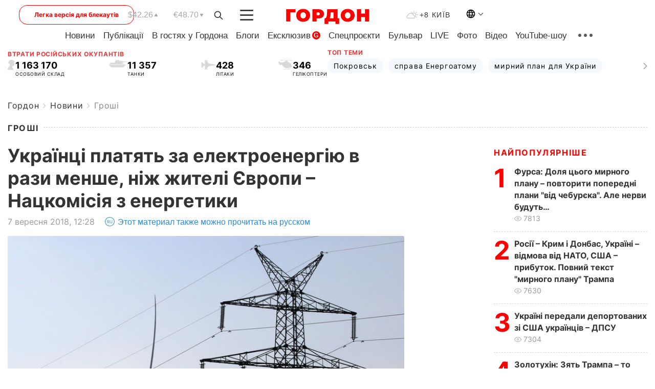

--- FILE ---
content_type: text/html; charset=UTF-8
request_url: https://gordonua.com/ukr/news/money/-ukrajintsi-platjat-za-elektroenergiju-v-razi-menshe-nizh-zhiteli-jevropi-natskomisija-z-energetiki-338869.html
body_size: 24237
content:
<!DOCTYPE html><html lang="uk"><head>
    <meta charset="UTF-8">
    <meta http-equiv="X-UA-Compatible" content="IE=edge">
    <meta name="viewport" content="width=device-width, initial-scale=1">

    <meta name="msvalidate.01" content="DF6B4591C603DAD4E73878CB6B106CCE" />
    
            <meta name="robots" content="max-image-preview:large">
    
    

    

        <title>﻿Українці платять за електроенергію в рази менше, ніж жителі Європи – Нацкомісія з енергетики</title>    <meta name="description" content="В Україні вартість електроенергії для побутових споживачів становить 1,29 грн/кВт-год, на другому місці за ціною на..." class="js-meta" />    
    
    
    
    
    
     <!-- alter article -->
	                            <link rel="alternate" href="https://gordonua.com/news/money/ukraincy-platyat-za-elektroenergiyu-v-razy-menshe-chem-zhiteli-evropy-nackomissiya-po-energetike-338869.html" hreflang="ru">
                                        <link rel="alternate" href="https://gordonua.com/ukr/news/money/-ukrajintsi-platjat-za-elektroenergiju-v-razi-menshe-nizh-zhiteli-jevropi-natskomisija-z-energetiki-338869.html" hreflang="uk">
                        <link rel="alternate" href="https://gordonua.com/ukr/news/money/-ukrajintsi-platjat-za-elektroenergiju-v-razi-menshe-nizh-zhiteli-jevropi-natskomisija-z-energetiki-338869.html" hreflang="x-default">
                        <link rel="canonical" href="https://gordonua.com/ukr/news/money/-ukrajintsi-platjat-za-elektroenergiju-v-razi-menshe-nizh-zhiteli-jevropi-natskomisija-z-energetiki-338869.html">        
                                                         <link rel="amphtml" href="https://gordonua.com/amp/ukr/news/money/-ukrajintsi-platjat-za-elektroenergiju-v-razi-menshe-nizh-zhiteli-jevropi-natskomisija-z-energetiki-338869.html">
        
                                                                                            
                                                                                            
                <script async src="https://www.googletagmanager.com/gtag/js?id=G-LLKXF6867N"></script>
        <script>
            window.dataLayer = window.dataLayer || [];
            function gtag(){dataLayer.push(arguments);}
            gtag('js', new Date());

            gtag('config', 'G-LLKXF6867N');
        </script>
    
    <script type="text/javascript">
        var gtmContainerId = 'GTM-PFHTMJ';
        function gordonGTM() {
            // Код Google Tag Manager
            (function(w,d,s,l,i){w[l]=w[l]||[];w[l].push({'gtm.start':
            new Date().getTime(),event:'gtm.js'});var f=d.getElementsByTagName(s)[0],
            j=d.createElement(s),dl=l!='dataLayer'?'&l='+l:'';j.async=true;j.src=
            'https://www.googletagmanager.com/gtm.js?id='+i+dl;f.parentNode.insertBefore(j,f);
            })(window,document,'script','dataLayer', gtmContainerId);
        }
        window.addEventListener('DOMContentLoaded', function() {
            if (window.innerWidth <= 520) {
                setTimeout(gordonGTM, 4000);
            } else {
                gordonGTM();
            }
        });
    </script>

            <script type="text/javascript">
            function loadDelayedScripts() {
                var gptScript = document.createElement('script');
                gptScript.src = 'https://securepubads.g.doubleclick.net/tag/js/gpt.js';
                gptScript.async = true;
                document.head.appendChild(gptScript);

                var ymScript = document.createElement('script');
                ymScript.src = 'https://cdn.membrana.media/gdn/ym.js';
                ymScript.async = true;
                document.head.appendChild(ymScript);

                window.yieldMasterCmd = window.yieldMasterCmd || [];
                window.yieldMasterCmd.push(function() {
                    window.yieldMaster.init({
                        pageVersionAutodetect: true
                    });
                });
            }

            window.addEventListener('DOMContentLoaded', function() {
                setTimeout(loadDelayedScripts, 2000);
                                    gtag('event', 'membrana_ym_init');
                            });
        </script>

        <style>
            .nts-ad {display: flex; flex-direction: column; align-items: center; justify-content: center}
            .nts-ad-h300 {min-height: 300px}
        </style>
        
        
                
    <meta property='og:title' content="﻿Українці платять за електроенергію в рази менше, ніж жителі Європи – Нацкомісія з енергетики"/>
    <meta name='twitter:title' content="﻿Українці платять за електроенергію в рази менше, ніж жителі Європи – Нацкомісія з енергетики">
            <meta property='og:description' content="В Україні вартість електроенергії для побутових споживачів становить 1,29 грн/кВт-год, на другому місці за ціною на..."/>
        <meta name='twitter:description' content="В Україні вартість електроенергії для побутових споживачів становить 1,29 грн/кВт-год, на другому місці за ціною на...">
        <meta property="og:image:width" content="744"> 
    <meta property="og:image:height" content="560">

<meta property='og:type' content='article'/>
<meta property='og:url' content='https://gordonua.com/ukr/news/money/-ukrajintsi-platjat-za-elektroenergiju-v-razi-menshe-nizh-zhiteli-jevropi-natskomisija-z-energetiki-338869.html'/>
<meta property='og:image' content='https://gordonua.com/img/article/3388/69_tn-v1536310873.jpg'/><meta property='og:site_name' content='Гордон | Gordon'/>

<meta name='twitter:card' content='summary_large_image'>
<meta name='twitter:site' content='@Gordonuacom'>
<meta name='twitter:creator' content='@Gordonuacom'>
    <meta name='twitter:image' content='https://gordonua.com/img/article/3388/69_tn-v1536310873.jpg'>
         
                        
                
                                                                                                                                                                                                                                                

    

        
    
    <script type="application/ld+json">
    {
        "@context" : "https://schema.org",
        "@type" : "NewsArticle",
                "sameAs" : [ 
                            "https://gordonua.com/ukr/news/money/-ukrajintsi-platjat-za-elektroenergiju-v-razi-menshe-nizh-zhiteli-jevropi-natskomisija-z-energetiki-338869.html"                    ],
                "mainEntityOfPage" : {
            "@type" : "WebPage",
            "@id" : "https://gordonua.com/ukr/news/money/-ukrajintsi-platjat-za-elektroenergiju-v-razi-menshe-nizh-zhiteli-jevropi-natskomisija-z-energetiki-338869.html",
            "name" : "﻿Українці платять за електроенергію в рази менше, ніж жителі Європи – Нацкомісія з енергетики"
        },
        "headline": "﻿Українці платять за електроенергію в рази менше, ніж жителі Європи – Нацкомісія з енергетики",
                    "image": {
                "@type": "ImageObject",
                "url": "https://gordonua.com/img/article/3388/69_main-v1536310873.jpg",
                "height": 560,
                "width": 744
            },
                "dateCreated" : "2018-09-07T12:28:00+03:00",
        "datePublished": "2018-09-07T12:28:00+03:00",
        "dateModified": "2018-09-07T12:52:36+03:00",

                    "author": {
                "@type": "Organization",
                "name": "ГОРДОН",
                "url": "https://gordonua.com",
                "sameAs": [
                                            "https://www.youtube.com/vgostyahugordona",
                                            "https://www.facebook.com/gordonuacom",
                                            "https://twitter.com/Gordonuacom",
                                            "https://flipboard.com/@GORDONUA",
                                            "https://gordonua.com/ukr/xml/rss.xml",
                                            "https://t.me/gordonuacom",
                                            "https://t.me/dmytrogordon_official",
                                            "https://invite.viber.com/?g2=AQABYNa0%2Brz9Pkzt0NnTdm5DcUzQHlf7QrDvmsZ1C9h5ZjM%2FKIIfxji%2BDRkQ6fy9&lang=ru",
                                        "https://uk.wikipedia.org/wiki/%D0%93%D0%BE%D1%80%D0%B4%D0%BE%D0%BD_(%D1%96%D0%BD%D1%82%D0%B5%D1%80%D0%BD%D0%B5%D1%82-%D0%B2%D0%B8%D0%B4%D0%B0%D0%BD%D0%BD%D1%8F)"
                ],
                "logo": {
                    "@type": "ImageObject",
                    "url": "https://gordonua.com/user/img/gordon-logo.svg",
                    "width": "228",
                    "height": "42"
                },
                "contactPoint" : {
                    "@type" : "ContactPoint",
                    "email" : "editor@gordonua.com",
                    "contactType" : "custumer support",
                    "areaServed" : "UA",
                    "availableLanguage" : ["uk-UA", "ru-UA"]
                }
            },
                "publisher": {
            "@type": "Organization",
            "name": "ГОРДОН",
            "url": "https://gordonua.com",
            "sameAs": [
                                    "https://www.youtube.com/vgostyahugordona",
                                    "https://www.facebook.com/gordonuacom",
                                    "https://twitter.com/Gordonuacom",
                                    "https://flipboard.com/@GORDONUA",
                                    "https://gordonua.com/ukr/xml/rss.xml",
                                    "https://t.me/gordonuacom",
                                    "https://t.me/dmytrogordon_official",
                                    "https://invite.viber.com/?g2=AQABYNa0%2Brz9Pkzt0NnTdm5DcUzQHlf7QrDvmsZ1C9h5ZjM%2FKIIfxji%2BDRkQ6fy9&lang=ru",
                                "https://uk.wikipedia.org/wiki/%D0%93%D0%BE%D1%80%D0%B4%D0%BE%D0%BD_(%D1%96%D0%BD%D1%82%D0%B5%D1%80%D0%BD%D0%B5%D1%82-%D0%B2%D0%B8%D0%B4%D0%B0%D0%BD%D0%BD%D1%8F)"
            ],
            "logo": {
                "@type": "ImageObject",
                "url": "https://gordonua.com/user/img/gordon-logo.svg",
                "width": "228",
                "height": "42"
            },
            "contactPoint" : {
                "@type" : "ContactPoint",
                "email" : "editor@gordonua.com",
                "contactType" : "custumer support",
                "areaServed" : "UA",
                "availableLanguage" : ["uk-UA", "ru-UA"]
            }
        },
                    "description": "В Україні вартість електроенергії для побутових споживачів становить 1,29 грн/кВт-год, на другому місці за ціною на...",
                            "keywords" : "Німеччина, Україна, Болгарія, енергетика, Угорщина, ціни, електрика, електроенергія, НКРЕКП, Євростат",
                            "articleSection": "Гроші",
            
            "articleBody":"В Україні вартість електроенергії для побутових споживачів становить 1,29 грн/кВт-год, на другому місці за ціною на... Українці платять за електричну енергію удвічі-утричі менше, ніж жителі інших європейських країн, включно з найближчими. Про це свідчать дані Євростату, які опублікувала на SlideShare прес-служба Національної комісії, що здійснює державне регулювання у сферах енергетики та комунальних послуг (НКРЕКП). В Україні вартість електроенергії для побутових споживачів з усіма податками та зборами становить 1,29 грн/кВт-год. Друга за дешевизною електрики – Болгарія: там жителі платять 3,30 грн/кВт-год. У Литві електрика для споживачів коштує 3,68 грн/кВт-год, в Угорщині – 3,81 грн/кВт-год, у Хорватії – 4,41 грн/кВт-год. Найвищі ціни – у Німеччині: 10,31 грн/кВт-год. Такі цифри розвінчують міф про завищені тарифи на електроенергію в Україні, заявив член наглядової ради Інституту енергетичних стратегій Юрій Корольчук у коментарі &quot;Українським новинам&quot;. &quot;Українцям нав&#039;язують думку, що вони переплачують за електричну енергію. Але дані Євростату демонструють, що політики в Україні просто маніпулюють громадською думкою. У нас ціни в кілька разів нижчі, ніж у Європі&quot;, – підкреслив він. Експерти Європейської асоціації вугілля та лігніту (Euracoal) у своєму звіті заявили про правильність методики формування ціни на електричну енергію, яку використовує НКРЕКП. У документі, зокрема, йдеться, що &quot;індикативна формула – це правильний підхід до впровадження повномасштабного відкритого вільного ринку електричної енергії&quot;.",
                                  
        "inLanguage" : "uk",
        "alternativeHeadline" : "﻿Українці платять за електроенергію в рази менше, ніж жителі Європи – Нацкомісія з енергетики",
        "copyrightYear" : "2022",
        "wordCount" : "309",
        "speakable" : {
            "@type" : "SpeakableSpecification",
            "cssSelector" : ["h1"]
        }
    }
    </script>



    
            
    <script type="application/ld+json">
    {
        "@context": "http://schema.org",
        "@type": "BreadcrumbList",
        "itemListElement": [
                                            {
                "@type": "ListItem",
                "position": 1,
                "item": {
                                            "@id": "/ukr/news.html",  // cp0
                                        "name": "Новини"
                }
            }
            ,                                            {
                "@type": "ListItem",
                "position": 1,
                "item": {
                                            "@id": "/ukr/news/money.html",  // cp0
                                        "name": "Гроші"
                }
            }
                            ]
    }
    </script>
    

<script type="application/ld+json">
{
    "@context": "http://schema.org",
    "@type": "WebSite",
    "url": "https://gordonua.com",
    "potentialAction": {
        "@type": "SearchAction",
        "target": "/ukr/search/query={search_term_string}",
        "query-input": "required name=search_term_string"
    }
}
</script>                                                        
<link rel="preconnect" href="https://connect.facebook.net">
<link rel="preconnect" href="https://cdn.gravitec.net">
    <link rel="preload" href='/user/css/fonts_connect_new3.css' as="style"/>
        <link rel="preload" href='/user/css/main.min-v37.css' as="style"/>
    <link rel="preload" href='/user/css/fix.min-v27.css' as="style"/>
        <link rel="icon" type="image/png" href="/user/img/favicon-new.png" sizes="16x16">
    <link rel="icon" type="image/png" href="/user/img/favicon-new32.png" sizes="32x32">
    <link rel="apple-touch-icon" type="image/png" href="/user/img/favicon-newiOS.png" sizes="180x180">
    
    <link rel="stylesheet" href="/user/css/fonts_connect_new3.css">
        <link rel="stylesheet" href="/user/css/main.min-v37.css">
    <link rel="stylesheet" href="/user/css/fix.min-v27.css">
    <style>
        div[data-place='43'],
        div[data-place='70'], 
        div[data-place='71'], 
        div[data-place='72'],
        div[data-place='56'], 
        div[data-place='57'], 
        div[data-place='58'],
        div[data-place='36'],
        div[data-place='37'],
        div[data-place='38'],
        div[data-place='160'],
        div[data-place='161'],
        div[data-place='51'],
        div[data-place='52'],
        div[data-place='53'],
        div[data-place='88'],
        div[data-place='89'],
        div[data-place='82'],
        div[data-place='44'],
        div[data-place='99'],
        div[data-place='100'],
        div[data-place='102'],
        div[data-place='103'],
        div[data-place='104'],
        div[data-place='96'],
        div[data-place='98'],
        div[data-place='168'],
        div[data-place='169']
        {
            margin: 30px 0;
        }
        div[data-place='70'],
        div[data-place='43'],
        div[data-place='56'],
        div[data-place='51'],
        div[data-place='37'],
        div[data-place='36']{
            position: relative;
            z-index: 1;
        }
        div[data-place='108'], div[data-place='109']{
            margin: 30px auto;
        }
        blockquote.twitter-tweet{
            padding: inherit;
            font-size: inherit;
            line-height: inherit;
            text-align: inherit;
            color: inherit;
            font-family: inherit;
            border-top: inherit;
            position: inherit;
            margin-top: inherit;
        }
        blockquote.twitter-tweet a{
            color: #2f89ce;
            font-family: inherit;
        }
        blockquote.twitter-tweet a:hover{
            color: #ff5353!important;
        }
        .main-slider ~ .content__flex-main .content__base{
            order: 2!important;
        }
        .top-slider__box .swiper-slide{
            margin-right: 15px;
        }
         @media screen and (max-width: 567px){
            .theme-box.tegs-rubric .theme-box-slider1 .swiper-slide{
            margin-right: 10px;
        }
        }
        .bulvar .theme-box .news-tegs__link{
            font-family: Inter-Regular, sans-serif;
        }
    </style>
    <script>
        var root_domain = 'gordonua.com';
        var loadsrcscache = [];
        load_srcs = function(sources, callback) {
            loadsrcscache.push([sources, callback]);
        }
    </script>

    </head><body ><div class="sbody"><style>.boulevard-block .main-slider .views {display: block;}.popular-list .popular-list__item .views {display: block!important;}[data-action="banners"] .banner.has-iframe::before,[data-action="banners"] .banner.has-img::before,[data-action="banners"] .banner .adsbygoogle:before {content: "Реклама";display: block;font-size: 14px;color: #9a9a9a;}[data-action="banners"] .banner a::before{font-family: 'Inter-Regular';}[data-action="banners"] .banner .adsbygoogle:before{position: absolute;top: -30px;}[data-action="banners"] .banner .adsbygoogle{margin-top: 20px;position: relative;}[data-action="banners"] .banner.has-iframe .adsbygoogle:before{display: none;}[data-action="banners"] .banner.has-iframe .adsbygoogle{margin-top: 0;}.MIXADVERT_NET a::before{display: none!important;}.MIXADVERT_NET > div::before{position: absolute;top: -30px;}@media (min-width: 567px) {.news-slider-box .content-tile.big .content-tile__img img{height: auto;}}.news-slider-box .content-tile.big .content-tile__img {max-height: 200px;}@media (max-width: 567px){.news-slider-box .content-tile.big .content-tile__img {max-height: 166px;}}.content-title .content-title__link h1,main.content__base .content-title h1.content-title__link{font-size: inherit !important;line-height: inherit !important;color: inherit !important;margin-bottom: inherit !important;font-family: inherit !important;display: inline !important;letter-spacing: inherit!important;text-transform: inherit!important;}main.content__base .content-title h1.content-title__link{color: red!important;font-size: 18px!important;line-height: 24px!important;letter-spacing: .08em!important;text-transform: uppercase!important;font-family: Inter-Bold, sans-serif !important;}.all-materials-title h1 {display: block;width: fit-content;text-transform: uppercase;font-family: Inter-SemiBold;font-size: 16px;letter-spacing: .08em;color: #202020;background: #fff;padding-right: 10px;margin-bottom: 0;line-height: 30px;white-space: nowrap;}.all-materials-title.top-theme-title.top-theme-page-title h1 {text-transform: inherit;}@media (max-width: 640px) {.materil-author h1 {font-size: 16px;}}</style><script>
                   function checkBanners() {  
                        document.querySelectorAll('.banner:not(.has-iframe)').forEach(banner => {
                            if (banner.querySelector('iframe')) {
                                banner.classList.add('has-iframe');
                            } 
                            if (banner.querySelector('img')) {
                                banner.classList.add('has-iframe');
                            }
                            
                            const div = banner.querySelector('div[id]');
                            if (div && (div.innerHTML.trim() !== '' || div.nextElementSibling && div.nextElementSibling.tagName === 'SCRIPT')) {
                                banner.classList.add('has-iframe');
                            }
                        });  
                    }
                setTimeout(checkBanners, 4000);
                let scrollCount = 0;
                function onScroll() {
                    checkBanners();
                    scrollCount++;
                        if (scrollCount >= 5) {
                            window.removeEventListener('scroll', onScroll);
                        }
                    }
                window.addEventListener('scroll', checkBanners);
            </script><script>
                function getCookie(name) {
                    var nameEQ = name + "=";
                    var ca = document.cookie.split(';');
                    for(var i=0;i < ca.length;i++) {
                        var c = ca[i];
                        while (c.charAt(0)==' ') c = c.substring(1,c.length);
                        if (c.indexOf(nameEQ) == 0) return c.substring(nameEQ.length,c.length);
                    }
                    return null;
                }
                function set_cookie(name,value,days, link) {
                    var expires = "";
                    if (days) {
                        var date = new Date();
                        date.setTime(date.getTime() + (days*24*60*60*1000));
                        expires = "; expires=" + date.toUTCString();
                    }
                    document.cookie = name + "=" + (value || "")  + expires + "; path=/";
                    document.location.href = link;
                }

                var pull_optimization_check = {};
            </script><!-- Google Tag Manager (noscript) -->
<noscript><iframe src="https://www.googletagmanager.com/ns.html?id=GTM-PFHTMJ"
height="0" width="0" style="display:none;visibility:hidden"></iframe></noscript>
<!-- End Google Tag Manager (noscript) --> <style>
.header__top{
    position: relative;
}
.light-version-btn:hover {
        opacity: 0.8;
    }
.light-version-btn{
        font-size: 12px;
        line-height: 20px;
        display: flex;
        justify-content: center;
        align-items: center;
        height: 38px;
        width: 100%;
        max-width: 225px;
        position: absolute;
        top: 5px;
        left: 5.5%;
        color: #FF0000;
        border: 1px solid #FF0000;
        border-radius: 16px;
    }
@media (max-width: 1270px){
    .light-version-btn{
        left: 46px;
    }
}
@media (max-width: 1210px){
    .light-version-btn {
        max-width: 195px;
    }
}
@media (max-width: 1150px){
     .light-version-btn {
       display: none;
    }
}
@media (max-width: 567px){
    .header__top,  .country-switcher{
                background: white;
            }
}
 
@media (max-width: 1150px){
     .light-version-btn {
       display: none;
        right: 0;
        left: auto;
        background: white;
        position: fixed;
        bottom: 0;
        top: auto;
        max-width: 100%;
        border: none;
        height: 91px;
        font-size: 16px;
        background: #F7F7F8;
        border-radius: 0;
    }
}




</style>
<header class="header">
    <div class="container">
        <div class="header__top">
            <a class="light-version-btn" href="https://fast.gordonua.com/ukr/">
                Легка версія для блекаутів
            </a>
            <div class="course">
                <span class="course__item dollar">$42.26</span>
                <span class="course__item euro">€48.70</span>
            </div>
            <button id="search-btn" class="search-btn">
                <img width="18" height="18" src="/user/img/Shape.svg" alt="search btn">
            </button>
            <a class="menu-mob" id="butt1" >
                <img width="26" height="21" class="closed" src="/user/img/gumburger.svg" alt="menu closed">
                <div class="open">
                    <img src="/user/img/close_.svg" alt="menu open">
                </div>
            </a>

            <div class="logo">
                <a href="https://gordonua.com/ukr/">
                    <img width="165" height="30" src="/user/img/gordon-logo.svg" alt="Головна">
                </a>
            </div>

            <div class="temperature">
                <img width="23" height="16" src="/user/img/temp.svg" alt="weather">
                +8 Київ
            </div>

            <div class="languages">
            <div class="languages-select"><img width="20" height="20" src="/user/img/planet.svg" alt="languages"></div>
            <div class="languages-change">
                                                                                                                                                                                                                                                        <div><a href="https://gordonua.com/news/money/ukraincy-platyat-za-elektroenergiyu-v-razy-menshe-chem-zhiteli-evropy-nackomissiya-po-energetike-338869.html" data-langid="2" data-absnum="1" onclick="set_cookie('lang', 1, 30, 'https://gordonua.com/news/money/ukraincy-platyat-za-elektroenergiyu-v-razy-menshe-chem-zhiteli-evropy-nackomissiya-po-energetike-338869.html')" style="font-size:16px;font-weight:400">RU</a></div>
                        <div><a href="https://english.gordonua.com" onclick="document.location.href='https://english.gordonua.com'" style="font-size:16px;font-weight:400">EN</a></div>
                                                                                                                </div>
            </div>

        </div>

                                                                                                                                                                                                                                                                                                                                                                                
                                                                                                                                                                                                                                                                                
                                                                                                                                                                                                                                                                                                                                                                                                                
                                                                                                                                                                                        
        <div class="header-menu">
            <button id="search-btn-mob" class="search-btn search-btn-mob"><img width="18" height="18" src="/user/img/Shape.svg" alt="search">Пошук</button>
            <div class="header-menu__item">
                <div class="header-menu__title-box"><span class="header-menu__title">Головна</span></div>
                <nav>
                    <ul>
                                                    <li><a  href="/ukr/news.html">Новини</a></li>
                                                    <li><a  href="/ukr/publications.html">Публікації</a></li>
                                                    <li><a  href="/ukr/interview.html">В гостях у Гордона</a></li>
                                                    <li><a  href="/ukr/blogs.html">Блоги</a></li>
                                                    <li><a  href="/ukr/exclusive.html">Ексклюзив</a><span class="g-bl">G</span></li>
                                                    <li><a  href="/ukr/specprojects.html">Спецпроєкти</a></li>
                                                    <li><a  href="/ukr/bulvar.html">Бульвар</a></li>
                                                    <li><a  href="/ukr/live.html">LIVE</a></li>
                                                    <li><a  href="/ukr/photo.html">Фото</a></li>
                                                    <li><a  href="/ukr/video.html">Відео</a></li>
                                                    <li><a  href="/ukr/talkshow.html">YouTube-шоу</a></li>
                                            </ul>
                </nav>
                <div class="header-menu__item">
                    <div class="header-menu__title-box"><span class="header-menu__title">Соцмережі</span></div>
                    <nav>
                        <ul>
                                                                                            <li><a class="bold youtube-h" href="https://www.youtube.com/vgostyahugordona">YouTube</a></li>
                                                                                            <li><a class="bold facebook-h" href="https://www.facebook.com/gordonuacom">Facebook</a></li>
                                                                                            <li><a class="bold twitter-h" href="https://twitter.com/Gordonuacom">Twitter</a></li>
                                                                                            <li><a class="bold flipboard-h" href="https://flipboard.com/@GORDONUA">Flipboard</a></li>
                                                                                            <li><a class="bold rss-h" href="https://gordonua.com/ukr/xml/rss.xml">RSS</a></li>
                                                                                            <li><a class="bold telegram-h" href="https://t.me/gordonuacom">Telegram <br> Gordonua.com</a></li>
                                                                                            <li><a class="bold telegram-h2" href="https://t.me/dmytrogordon_official">Telegram <br> Дмитро Гордон</a></li>
                                                                                            <li><a class="bold viber-h" href="https://invite.viber.com/?g2=AQABYNa0%2Brz9Pkzt0NnTdm5DcUzQHlf7QrDvmsZ1C9h5ZjM%2FKIIfxji%2BDRkQ6fy9&lang=ru">Viber</a></li>
                                                    </ul>
                    </nav>
                </div>
            </div>
            <div class="header-menu__item">
                <div class="header-menu__title-box"><span class="header-menu__title">Категорії новин</span></div>
                <nav>
                    <ul>
                                                    <li><a href="/ukr/news.html">Всі новини</a></li>
                                                    <li><a href="/ukr/news/military-actions.html">Воєнні дії</a></li>
                                                    <li><a href="/ukr/news/worldnews.html">Світ</a></li>
                                                    <li><a href="/ukr/news/politics.html">Політика</a></li>
                                                    <li><a href="/ukr/news/money.html">Гроші</a></li>
                                                    <li><a href="/ukr/news/sport.html">Спорт</a></li>
                                                    <li><a href="/ukr/news/localnews.html">Надзвичайні події</a></li>
                                                    <li><a href="/ukr/news/culture.html">Культура</a></li>
                                                    <li><a href="/ukr/news/science.html">Техно</a></li>
                                                    <li><a href="/ukr/news/health.html">Спосіб життя</a></li>
                                                    <li><a href="/ukr/interesting.html">Цікаве</a></li>
                                                    <li><a href="/ukr/news/society.html">Cуспільство</a></li>
                                            </ul>
                </nav>
                <div class="header-menu__item mobile-hide">
                    <div class="header-menu__title-box"><span class="header-menu__title">Контакти</span></div>
                    <nav class="contacts-box">
                        <ul>
                            <li><a class="contacts-h" href="tel:+380442071301">+380 (44) 207-13-01,</a></li>
                            <li><a class="contacts-h" href="tel:+380442071302">+380 (44) 207-13-02</a></li>
                        </ul>
                    </nav>
                    <nav class="email-box">
                        <ul>
                            <li><a class="email-h" href="/cdn-cgi/l/email-protection#f590919c819a87b5929a87919a9b8094db969a98"><span class="__cf_email__" data-cfemail="2346474a574c5163444c51474c4d56420d404c4e">[email&#160;protected]</span></a></li>
                        </ul>
                    </nav>
                   
                    <div class="hide-desctop">
                        <div class="header-menu__title-box"><span class="header-menu__title">Інформація</span></div>
                        <nav>
                            <ul>
                                                                    <li><a href="/ukr/about/job.html">Вакансії</a></li>
                                                                    <li><a href="/ukr/about.html">Редакція</a></li>
                                                                    <li><a href="/ukr/about/advertisement.html">Реклама на сайті</a></li>
                                                                    <li><a href="/ukr/legal_info.html">Правова інформація</a></li>
                                                                    <li><a href="/ukr/about/how-to-read.html">Як нас читати на тимчасово окупованих територіях</a></li>
                                                            </ul>
                        </nav>
                        <span class="header-menu__title">Застосунки</span>
                        <nav>
                            <ul class="app-box">
                                <li><a href="https://play.google.com/store/apps/details?id=com.gordon"><img src="/user/img/app1.png" alt="android app"></a></li>
                                <li><a href="https://itunes.apple.com/app/id1282904011"><img src="/user/img/app2.png" alt="ios app"></a></li>
                            </ul>
                        </nav>
                    </div>
                </div>
            </div>
            <div class="header-menu__item">
                <div class="header-menu__title-box"><span class="header-menu__title">Місто</span></div>
                <nav>
                    <ul>
                                                    <li><a  href="/ukr/news/kiev.html">Київ</a></li>
                                                    <li><a  href="/ukr/tags/harkov.html">Харків</a></li>
                                                    <li><a  href="/ukr/tags/lvov.html">Львів</a></li>
                                                    <li><a  href="/ukr/tags/dnepr.html">Дніпро</a></li>
                                                    <li><a  href="/ukr/tags/odessa-1.html">Одеса</a></li>
                                                    <li><a  href="/ukr/tags/mariupol-1.html">Маріуполь</a></li>
                                                    <li><a  href="/ukr/tags/donetsk-1.html">Донецьк</a></li>
                                                    <li><a  href="/ukr/tags/lugansk.html">Луганськ</a></li>
                                            </ul>
                </nav>
            </div>
            <div class="header-menu__item mobile-hide">
                <div class="header-menu__title-box"><span class="header-menu__title">Соцмережі</span></div>
                <nav>
                    <ul>
                                                                                <li><a class="bold youtube-h" href="https://www.youtube.com/vgostyahugordona">YouTube</a></li>
                                                                                <li><a class="bold facebook-h" href="https://www.facebook.com/gordonuacom">Facebook</a></li>
                                                                                <li><a class="bold twitter-h" href="https://twitter.com/Gordonuacom">Twitter</a></li>
                                                                                <li><a class="bold flipboard-h" href="https://flipboard.com/@GORDONUA">Flipboard</a></li>
                                                                                <li><a class="bold rss-h" href="https://gordonua.com/ukr/xml/rss.xml">RSS</a></li>
                                                                                <li><a class="bold telegram-h" href="https://t.me/gordonuacom">Telegram <br> Gordonua.com</a></li>
                                                                                <li><a class="bold telegram-h2" href="https://t.me/dmytrogordon_official">Telegram <br> Дмитро Гордон</a></li>
                                                                                <li><a class="bold viber-h" href="https://invite.viber.com/?g2=AQABYNa0%2Brz9Pkzt0NnTdm5DcUzQHlf7QrDvmsZ1C9h5ZjM%2FKIIfxji%2BDRkQ6fy9&lang=ru">Viber</a></li>
                                            </ul>
                </nav>
            </div>
            <div class="header-menu__item mobile-hide">
                <div class="hide-desctop">
                    <div class="header-menu__title-box"><span class="header-menu__title">Інформація</span></div>
                    <nav>
                        <ul>
                                                            <li><a href="/ukr/about/job.html">Вакансії</a></li>
                                                            <li><a href="/ukr/about.html">Редакція</a></li>
                                                            <li><a href="/ukr/about/advertisement.html">Реклама на сайті</a></li>
                                                            <li><a href="/ukr/legal_info.html">Правова інформація</a></li>
                                                            <li><a href="/ukr/about/how-to-read.html">Як нас читати на тимчасово окупованих територіях</a></li>
                                                    </ul>
                    </nav>
                </div>
                <div class="header-menu__title-box"><span class="header-menu__title">Контакти</span></div>
                <nav class="contacts-box">
                    <ul>
                        <li><a class="contacts-h" href="tel:+380442071301">+380 (44) 207-13-01,</a></li>
                        <li><a class="contacts-h" href="tel:+380442071302">+380 (44) 207-13-02</a></li>
                    </ul>
                </nav>
                <nav class="email-box">
                    <ul>
                        <li><a class="email-h" href="/cdn-cgi/l/email-protection#1b7e7f726f74695b7c74697f74756e7a35787476"><span class="__cf_email__" data-cfemail="6702030e1308152700081503080912064904080a">[email&#160;protected]</span></a></li>
                    </ul>
                </nav>
                <div class="help-btn help-btn-desc">
                    <span>Допомогти ЗСУ</span>
                    <a class="help-btn__link" href="/ukr/drone.html">Допомогти</a>
                </div>
                <div class="hide-desctop">
                    <span class="header-menu__title">Застосунки</span>
                    <nav>
                        <ul class="app-box">
                            <li><a href="https://play.google.com/store/apps/details?id=com.gordon"><img src="/user/img/app1.png" alt="app google pic"></a></li>
                            <li><a href="https://itunes.apple.com/app/id1282904011"><img src="/user/img/app2.png" alt="app apple pic"></a></li>
                        </ul>
                    </nav>
                </div>
            </div>

            <div class="header-menu__item hide-mobile">
                <div class="header-menu__title-box"><span class="header-menu__title">Інформація</span></div>
                <nav>
                    <ul>
                                                    <li><a href="/ukr/about/job.html">Вакансії</a></li>
                                                    <li><a href="/ukr/about.html">Редакція</a></li>
                                                    <li><a href="/ukr/about/advertisement.html">Реклама на сайті</a></li>
                                                    <li><a href="/ukr/legal_info.html">Правова інформація</a></li>
                                                    <li><a href="/ukr/about/how-to-read.html">Як нас читати на тимчасово окупованих територіях</a></li>
                                            </ul>
                </nav>
                <span class="header-menu__title">Застосунки</span>
                <nav>
                    <ul class="app-box">
                        <li><a href="https://play.google.com/store/apps/details?id=com.gordon"><img src="/user/img/app1.png" alt="app google p"></a></li>
                        <li><a href="https://itunes.apple.com/app/id1282904011"><img src="/user/img/app2.png" alt="app apple p"></a></li>
                    </ul>
                </nav>
            </div>

        </div>

        <div class="header_rubric">
            <nav>
                <ul>
                                            <li><a class="header_rubric__link" href="/ukr/news.html">Новини</a></li>
                                            <li><a class="header_rubric__link" href="/ukr/publications.html">Публікації</a></li>
                                            <li><a class="header_rubric__link" href="/ukr/interview.html">В гостях у Гордона</a></li>
                                            <li><a class="header_rubric__link" href="/ukr/blogs.html">Блоги</a></li>
                                            <li><a class="header_rubric__link" href="/ukr/exclusive.html">Ексклюзив</a><span class="g-bl">G</span></li>
                                            <li><a class="header_rubric__link" href="/ukr/specprojects.html">Спецпроєкти</a></li>
                                            <li><a class="header_rubric__link" href="/ukr/bulvar.html">Бульвар</a></li>
                                            <li><a class="header_rubric__link" href="/ukr/live.html">LIVE</a></li>
                                            <li><a class="header_rubric__link" href="/ukr/photo.html">Фото</a></li>
                                            <li><a class="header_rubric__link" href="/ukr/video.html">Відео</a></li>
                                            <li><a class="header_rubric__link" href="/ukr/talkshow.html">YouTube-шоу</a></li>
                                    </ul>
                <button class="menu-show"><img width="28" height="6" src="/user/img/group1.svg" alt="show menu"></button>
            </nav>
            <div class="menu-rubric">
                <nav>
                    <ul>
                                                    <li><a href="/ukr/news.html">Всі новини</a></li>
                                                    <li><a href="/ukr/news/military-actions.html">Воєнні дії</a></li>
                                                    <li><a href="/ukr/news/worldnews.html">Світ</a></li>
                                                    <li><a href="/ukr/news/politics.html">Політика</a></li>
                                                    <li><a href="/ukr/news/money.html">Гроші</a></li>
                                                    <li><a href="/ukr/news/sport.html">Спорт</a></li>
                                                    <li><a href="/ukr/news/localnews.html">Надзвичайні події</a></li>
                                                    <li><a href="/ukr/news/culture.html">Культура</a></li>
                                                    <li><a href="/ukr/news/science.html">Техно</a></li>
                                                    <li><a href="/ukr/news/health.html">Спосіб життя</a></li>
                                                    <li><a href="/ukr/interesting.html">Цікаве</a></li>
                                                    <li><a href="/ukr/news/society.html">Cуспільство</a></li>
                                            </ul>
                </nav>
            </div>
        </div>

        <div class="rubric-box">
            <div class="rubric-box-slider swiper-container">
                <div class="swiper-wrapper">
                                            <div class="swiper-slide">
                            <a class="rubric-box__item" href="/ukr/news.html"><span>Новини</span></a>
                        </div>
                                            <div class="swiper-slide">
                            <a class="rubric-box__item" href="/ukr/publications.html"><span>Публікації</span></a>
                        </div>
                                            <div class="swiper-slide">
                            <a class="rubric-box__item" href="/ukr/interview.html"><span>В гостях у Гордона</span></a>
                        </div>
                                            <div class="swiper-slide">
                            <a class="rubric-box__item" href="/ukr/blogs.html"><span>Блоги</span></a>
                        </div>
                                            <div class="swiper-slide">
                            <a class="rubric-box__item" href="/ukr/exclusive.html"><span>Ексклюзив</span></a>
                        </div>
                                            <div class="swiper-slide">
                            <a class="rubric-box__item" href="/ukr/specprojects.html"><span>Спецпроєкти</span></a>
                        </div>
                                            <div class="swiper-slide">
                            <a class="rubric-box__item" href="/ukr/bulvar.html"><span>Бульвар</span></a>
                        </div>
                                            <div class="swiper-slide">
                            <a class="rubric-box__item" href="/ukr/live.html"><span>LIVE</span></a>
                        </div>
                                            <div class="swiper-slide">
                            <a class="rubric-box__item" href="/ukr/photo.html"><span>Фото</span></a>
                        </div>
                                            <div class="swiper-slide">
                            <a class="rubric-box__item" href="/ukr/video.html"><span>Відео</span></a>
                        </div>
                                            <div class="swiper-slide">
                            <a class="rubric-box__item" href="/ukr/talkshow.html"><span>YouTube-шоу</span></a>
                        </div>
                                    </div>
                <span class="theme-arrow_"><img src="/user/img/arrow-right2.svg" alt="sl arr right"></span>
            </div>
            
            

                        
                                                                                                                                        
            <div class="top-wrapper flex2">
                <div class="top-wrapper-item">
                    <div class="losses-wrap flex2">
                        <div class="item-lw title flex2">
                            Втрати російських окупантів
                        </div>
                        <div class="item-lw">
                            <div class="losses flex2">
                                <div class="item-l-wrap flex2">
                                    <div class="item-l">
                                        <img width="15" height="20" class="r-p" src="/user/img/r-p.svg" alt="">
                                    </div>
                                    <div class="item-l flex2">
                                        <span> 1 163 170</span>
                                        <p>ОСОБОВИЙ СКЛАД</p>
                                    </div>
                                </div>
                                <div class="item-l-wrap flex2">
                                    <div class="item-l">
                                        <img width="36" height="15" class="r-t" src="/user/img/r-t.svg" alt="">
                                    </div>
                                    <div class="item-l">
                                        <span> 11 357</span>
                                        <p>
ТАНКИ</p>
                                    </div>
                                </div>
                                <div class="item-l-wrap flex2">
                                    <div class="item-l">
                                        <img width="29" height="19" class="r-pl" src="/user/img/r-pl.svg" alt="">
                                    </div>
                                    <div class="item-l">
                                        <span> 428</span>
                                        <p>ЛІТАКИ</p>
                                    </div>
                                </div>
                                <div class="item-l-wrap flex2">
                                    <div class="item-l">
                                        <img width="28" height="19" class="r-h" src="/user/img/r-h.svg" alt="">
                                    </div>
                                    <div class="item-l">
                                        <span> 346</span>
                                        <p>ГЕЛІКОПТЕРИ</p>
                                    </div>
                                </div>
                            </div>
                        </div>
                    </div>
                </div>

                
                <div class="top-wrapper-item">
                    <div class="losses-wrap losses-wrap-slider flex2">
                        <div class="item-lw title flex2">
                            Топ теми
                        </div>
                        <div class="item-lw">
                            <div class="theme-box">
                                <div class="theme-box-slider swiper-container">
                                    <div class="swiper-wrapper">
                                                                                    <div class="swiper-slide">
                                                <a class="theme-box__item " href="/ukr/tags/pokrovsk.html">
                                                    <span>Покровськ</span>
                                                </a>
                                            </div>
                                                                                    <div class="swiper-slide">
                                                <a class="theme-box__item " href="/ukr/tags/sprava-enerhoatomu.html">
                                                    <span>справа Енергоатому</span>
                                                </a>
                                            </div>
                                                                                    <div class="swiper-slide">
                                                <a class="theme-box__item " href="/ukr/tags/mirnyj-plan-dlja-ukrainy.html">
                                                    <span>мирний план для України</span>
                                                </a>
                                            </div>
                                                                            </div>
                                </div>
                
                                <span class="swiper-button-prev theme-arrow theme-arrow-left swiper-button-white">
                                    <img width="8" height="12" src="/user/img/arrow-right2.svg" alt="sl left">
                                </span>
                                <span class="swiper-button-next theme-arrow swiper-button-white">
                                    <img width="8" height="12" src="/user/img/arrow-right2.svg" alt="sl right">
                                </span>
                            </div>
                        </div>
                    </div>
                </div>
            </div>
            
        </div>
    </div>
</header>

<script data-cfasync="false" src="/cdn-cgi/scripts/5c5dd728/cloudflare-static/email-decode.min.js"></script><script>
    load_srcs(['/user/js/swiper-bundle.min.js'], function() {
        var swiper = new Swiper(".theme-box-slider", {
            spaceBetween: 10,
            grabCursor: true,
            slidesPerView: 'auto',
            navigation: {
                nextEl: ".swiper-button-next",
                prevEl: ".swiper-button-prev"
            },
        });
        
        var swiper = new Swiper(".theme-box-slider1", {
            spaceBetween: 10,
            grabCursor: true,
            slidesPerView: 'auto',
            navigation: {
                nextEl: ".theme-arrow1"
            },
        });
        
        var swiper = new Swiper(".rubric-box-slider", {
            spaceBetween: 16,
            grabCursor: true,
            slidesPerView: 'auto',
            navigation: {
                nextEl: ".theme-arrow_"
            },
        });
    });
</script> <div class="container "> 

    <i data-absnum="338869" data-operand="article" data-action="stat" data-lang="2" class="sunsite_actions" style="display:none;"></i>
<div class="content content__flex content-two 1">
    
<ul class="breadcrumb breadcrumb-news">
    
    
        
    <li>
        <a href="/ukr/">Гордон</a>
    </li>
    
                                    <li>
                            <a href="/ukr/news.html">Новини</a>
                    </li>
                                    <li>
                            <a href="/ukr/news/money.html">Гроші</a>
                    </li>
    </ul>
        <div class="content-title">
        <a class="content-title__link" href="/ukr/news/money.html">
            Гроші
        </a>
    </div>
    <style>
        @media (max-width: 415px){
            .content-link-ua, .content-link-ru{
                font-family: Inter-Regular, sans-serif;
            }
        }
        @media (max-width: 600px) {
            .video-fix-block iframe {
                height: 200px !important;
            }
        }
        @media screen and (max-width: 412px) {
            .news-picture{
                position: relative;
            }
           .news-picture img {
                position: absolute;
                top: 0;
                left: 0;
                width: 100%;
                height: 100%;
            }
            .news-picture.margin img {
                position: relative;
            }
            .news-picture picture {
                display: block;
                position: relative;
                width: 100%;
                padding-bottom: 66.67%;
                height: 0;
                display: block;
                margin-bottom: 6px;
            }
            article.fix .news-picture picture img{
                position: relative;
            }
            article.fix .news-picture picture{
                position: relative;
                padding-bottom: initial;
                height: auto;
            }
        }

.news-picture,
.news-picture-left,
.news-picture-right {
    margin: 15px 0;
}

.news-picture picture,
.news-picture-left picture,
.news-picture-right picture {
    display: block;
    max-width: 100%;
    height: auto;
}

.news-picture img,
.news-picture-left img,
.news-picture-right img {
    max-width: 100%;
    height: auto;
    display: block;
}

.news-picture-left > .ph-source.news-picture-describe, 
.news-picture-right > .ph-source.news-picture-describe {
    margin-bottom: 0
}

@media (max-width: 768px) {
    .news-picture-left, .news-picture-right {
        margin: auto;
    }
}

@media (min-width: 768px) {
    .news-picture-left {
        float: left;
        margin: 5px 15px 5px 0;
        max-width: 50%;
    }

    .news-picture-right {
        float: right;
        margin: 5px 0 15px 5px;
        max-width: 50%;
    }

    .news-picture-left::after,
    .news-picture-right::after {
        content: "";
        display: table;
        clear: both;
    }
}

@media (min-width: 1200px) {
    .news-picture-left,
    .news-picture-right {
        max-width: 40%;
    }
}
    </style>
    <div class="content__flex-main news new-desing-photo">
        <main class="content__base">
        
                                    

            <div class="container-inside">
                <h1 data-edit="338869,2195" data-absnum="338869">﻿Українці платять за електроенергію в рази менше, ніж жителі Європи – Нацкомісія з енергетики

<span class="art-icons">
                                                                                                                    
        
            
        
        
        
        
        </span>
</h1>
                <div class="content__base-info">
                                            <div class="content-date">
                                                            7 вересня 2018, 12:28
                                                    </div>
                    
                                        
                    
                                            <a class="content-link-ru" href="https://gordonua.com/news/money/ukraincy-platyat-za-elektroenergiyu-v-razy-menshe-chem-zhiteli-evropy-nackomissiya-po-energetike-338869.html">Этот материал также можно прочитать на русском</a>
                                    </div>
            </div>

                                                                            
                    
                                                                                                                <div class="news-picture">
                                <picture>
                                                                                                            <source srcset="/img/article/3388/69_main-v1536310873.jpg" media="(max-width: 412px)">
                                    <img width="330" height="185" class="art_main_image" src="/img/article/3388/69_main-v1536310873.jpg" alt="﻿Українці платять за електроенергію в рази менше, ніж жителі Європи – Нацкомісія з енергетики">
                                </picture>
                                <span class="news-picture-describe"><span>Найвищі ціни &ndash; у Німеччині: 10,31 грн/кВт-год</span><br>Фото: EPA</span>
                            </div>
                                                                        
            <div class="container-inside">
                                    <div class="ct-header">
                        <strong><h2><span>В Україні вартість електроенергії для побутових споживачів становить 1,29 грн/кВт-год, на другому місці за ціною на електрику в Європі &ndash; Болгарія, там населення платить по 3,30 грн за кіловат, зазначають у Національній комісії, що здійснює державне регулювання у сферах енергетики та комунальних послуг.</span></h2></strong>
                    </div>
                
                                <article class="fix">
                    <p class="p1" ><strong>Українці платять за електричну енергію удвічі-утричі менше, ніж жителі інших європейських країн, включно з найближчими. Про це свідчать дані Євростату, які <a href="https://www.slideshare.net/NKREKP/2018-eng-113218230" target="_blank">опублікувала</a> на SlideShare прес-служба Національної комісії, що здійснює державне регулювання у сферах енергетики та комунальних послуг (НКРЕКП).</strong></p><div data-action="banners" data-load_after="1" data-place="99" data-page="2195" class="sunsite_actions"></div><div data-action="banners" data-load_after="1" data-place="36" data-page="2195" class="sunsite_actions"></div>
<p class="p2" >В Україні вартість електроенергії для побутових споживачів з усіма податками та зборами становить 1,29 грн/кВт-год. Друга за дешевизною електрики – Болгарія: там жителі платять 3,30 грн/кВт-год. У Литві електрика для споживачів коштує 3,68 грн/кВт-год, в Угорщині – 3,81 грн/кВт-год, у Хорватії – 4,41 грн/кВт-год. Найвищі ціни – у Німеччині: 10,31 грн/кВт-год.</p>
<p class="p2" >Такі цифри розвінчують міф про завищені тарифи на електроенергію в Україні, заявив член наглядової ради Інституту енергетичних стратегій Юрій Корольчук у коментарі <a rel="nofollow"  rel="nofollow" href="https://ukranews.com/news/582418-ukrayncy-platyat-za-ehlektroehnergyyu-v-razy-menshe-chem-zhytely-evropy-nkrehku" target="_blank">"Українським новинам"</a>.</p>
<p >"Українцям нав'язують думку, що вони переплачують за електричну енергію. Але дані Євростату демонструють, що політики в Україні просто маніпулюють громадською думкою. У нас ціни в кілька разів нижчі, ніж у Європі", – підкреслив він.</p>
<p class="p1" >Експерти Європейської асоціації вугілля та лігніту (Euracoal) у своєму звіті <a href="https://gordonua.com/ukr/news/money/-mehanizm-tsinoutvorennja-na-vugillja-v-ukrajini-je-obruntovanim-zvit-jevropejskoji-asotsiatsiji-vugillja-ta-lignitu-338801.html">заявили про правильність методики формування ціни</a> на електричну енергію, яку використовує НКРЕКП. У документі, зокрема, <a href="http://www.nerc.gov.ua/?news=7908" target="_blank">йдеться</a>, що "індикативна формула – це правильний підхід до впровадження повномасштабного відкритого вільного ринку електричної енергії".</p>
                </article>

                                                    
                
                
                                <div data-action="banners" data-place="37" data-load_after="1" data-page="2195" data-absnum="338869" class="sunsite_actions"></div>

                <div data-action="banners" data-place="100" data-load_after="1" data-page="2195" data-absnum="338869" class="sunsite_actions"></div>
                
                                                    <div class="news-tegs">
                                                    <a class="news-tegs__link" href="/ukr/tags/germanija.html">Німеччина</a>
                                                    <a class="news-tegs__link" href="/ukr/tags/ukraina.html">Україна</a>
                                                    <a class="news-tegs__link" href="/ukr/tags/bolgarija.html">Болгарія</a>
                                                    <a class="news-tegs__link" href="/ukr/tags/energetika.html">енергетика</a>
                                                    <a class="news-tegs__link" href="/ukr/tags/vengrija.html">Угорщина</a>
                                                    <a class="news-tegs__link" href="/ukr/tags/tseny.html">ціни</a>
                                                    <a class="news-tegs__link" href="/ukr/tags/elektrichestvo.html">електрика</a>
                                                    <a class="news-tegs__link" href="/ukr/tags/elektroenergija.html">електроенергія</a>
                                                    <a class="news-tegs__link" href="/ukr/tags/nkreku.html">НКРЕКП</a>
                                                    <a class="news-tegs__link" href="/ukr/tags/evrostat.html">Євростат</a>
                                            </div>
                                
                <style>
    .how-read{
        background: #FFF7FB;
        color: black;
        font-size: 20px;
        font-weight: 700;
        line-height: 30px;
        font-family: inherit;
        padding: 15px;
        border-radius: 3px;
        display: flex;
        justify-content: space-between;
        align-items: center;
        margin-bottom: 30px;
        font-family: 'Inter-Bold', sans-serif;
    }
    .how-read__link{
        border-radius: 3px;
        background: #FF0000;
        color: white;
        font-size: 20px;
        line-height: 30px;
        font-weight: 700;
        padding: 5px 15px;
        margin-left: 20px;
    }
    .how-read__link:hover{
        opacity: 0.8;
    }
    @media (max-width: 650px) {
        .how-read, .how-read__link{
            font-size: 14px;
        }
        .how-read{
            padding: 10px;
        }
    }
</style>
<div class="how-read">
    Як читати "ГОРДОН" на тимчасово окупованих територіях        <a href="https://gordonua.com/ukr/about/how-to-read/" class="how-read__link">
         Читати             </a>
</div>
                                    
                    
                    
                                                            <div class="share-box">
                        <span class="share-box__title">Поділитися</span>
                        <div class="social-block likely">
                            <span class="facebook-h facebook" href="https://gordonua.comhttps://gordonua.com/ukr/news/money/-ukrajintsi-platjat-za-elektroenergiju-v-razi-menshe-nizh-zhiteli-jevropi-natskomisija-z-energetiki-338869.html"></span>
                            <span class="twitter-h twitter" href="https://gordonua.comhttps://gordonua.com/ukr/news/money/-ukrajintsi-platjat-za-elektroenergiju-v-razi-menshe-nizh-zhiteli-jevropi-natskomisija-z-energetiki-338869.html"></span>
                            <span class="telegram-h telegram" href="https://gordonua.comhttps://gordonua.com/ukr/news/money/-ukrajintsi-platjat-za-elektroenergiju-v-razi-menshe-nizh-zhiteli-jevropi-natskomisija-z-energetiki-338869.html"></span>
                            <span class="viber-h viber" href="https://gordonua.comhttps://gordonua.com/ukr/news/money/-ukrajintsi-platjat-za-elektroenergiju-v-razi-menshe-nizh-zhiteli-jevropi-natskomisija-z-energetiki-338869.html"></span>
                        </div>
                    </div>
                    
                    <div data-action="banners" data-place="38" data-load_after="1" data-page="2195" data-absnum="338869" class="sunsite_actions"></div>
                            </div>

                            <div class="news-slider-box fixed-width ">
            <div class="content-title"><span class="content-title__link">Матеріали за темою</span></div>

            <!-- Add Arrows -->
            <div class="news-slider-arrows">
                <div class="news1-swiper-button-next1 swiper-button-next2 swiper-button-white"></div>
                <div class="news1-swiper-button-prev1 swiper-button-prev2 swiper-button-white"></div>
            </div>

            <div class="news-slider__box">
                <div class="news-slider flex-box swiper-container">
                    <div class="swiper-wrapper">
                                                                                                                                                    <div class="swiper-slide">
                                    <div class="content-tile big">
                                        <a href="https://gordonua.com/ukr/news/money/-mehanizm-tsinoutvorennja-na-vugillja-v-ukrajini-je-obruntovanim-zvit-jevropejskoji-asotsiatsiji-vugillja-ta-lignitu-338801.html" class="content-tile__img">
                                            <img width="220" height="165" class="lozad" data-src="/img/article/3388/1_tn-v1536305736.jpg" alt="﻿Механізм ціноутворення на вугілля в Україні є обґрунтованим – звіт Європейської асоціації вугілля та лігніту">
                                        </a>
                                        <div class="content-tile__text">
                                            <a class="content-tile__link" href="https://gordonua.com/ukr/news/money/-mehanizm-tsinoutvorennja-na-vugillja-v-ukrajini-je-obruntovanim-zvit-jevropejskoji-asotsiatsiji-vugillja-ta-lignitu-338801.html" data-edit="338801,2195" data-absnum="338801">
                                                ﻿Механізм ціноутворення на вугілля в Україні є обґрунтованим – звіт Європейської асоціації вугілля та лігніту
                                                

<span class="art-icons">
                                                                                                                    
        
            
        
        
        
        
        </span>
                                            </a>
                                        </div>
                                        <span class="content-tile__date">7 вересня 2018</span>
                                    </div>
                                </div>
                                                                                                                                                                                <div class="swiper-slide">
                                    <div class="content-tile big">
                                        <a href="https://gordonua.com/ukr/news/politics/-rnbo-uhvalila-rishennja-pro-zahist-jadernoji-sferi-337993.html" class="content-tile__img">
                                            <img width="220" height="165" class="lozad" data-src="/img/article/3379/93_tn-v1536251836.jpeg" alt="﻿РНБО ухвалила рішення про захист ядерної сфери">
                                        </a>
                                        <div class="content-tile__text">
                                            <a class="content-tile__link" href="https://gordonua.com/ukr/news/politics/-rnbo-uhvalila-rishennja-pro-zahist-jadernoji-sferi-337993.html" data-edit="337993,2194" data-absnum="337993">
                                                ﻿РНБО ухвалила рішення про захист ядерної сфери
                                                

<span class="art-icons">
                                                                                                                    
        
            
        
        
        
        
        </span>
                                            </a>
                                        </div>
                                        <span class="content-tile__date">6 вересня 2018</span>
                                    </div>
                                </div>
                                                                                                                                                                                <div class="swiper-slide">
                                    <div class="content-tile big">
                                        <a href="https://gordonua.com/ukr/news/money/-jevropejska-asotsiatsija-vugilnoji-promislovosti-pidtrimala-formulu-rotterdam-pljus-krivenko-337932.html" class="content-tile__img">
                                            <img width="220" height="165" class="lozad" data-src="/img/article/3379/32_tn-v1536248552.jpg" alt="﻿Європейська асоціація вугільної промисловості підтримала формулу "Роттердам плюс" – Кривенко">
                                        </a>
                                        <div class="content-tile__text">
                                            <a class="content-tile__link" href="https://gordonua.com/ukr/news/money/-jevropejska-asotsiatsija-vugilnoji-promislovosti-pidtrimala-formulu-rotterdam-pljus-krivenko-337932.html" data-edit="337932,2195" data-absnum="337932">
                                                ﻿Європейська асоціація вугільної промисловості підтримала формулу "Роттердам плюс" – Кривенко
                                                

<span class="art-icons">
                                                                                                                    
        
            
        
        
        
        
        </span>
                                            </a>
                                        </div>
                                        <span class="content-tile__date">6 вересня 2018</span>
                                    </div>
                                </div>
                                                                                                                                                                                <div class="swiper-slide">
                                    <div class="content-tile big">
                                        <a href="https://gordonua.com/ukr/news/money/-natskomisija-z-energetiki-skasuvala-formulu-rotterdam-pljus-318939.html" class="content-tile__img">
                                            <img width="220" height="165" class="lozad" data-src="/img/article/3189/39_tn-v1535020544.jpg" alt="﻿Нацкомісія з енергетики скасувала формулу "Роттердам плюс"">
                                        </a>
                                        <div class="content-tile__text">
                                            <a class="content-tile__link" href="https://gordonua.com/ukr/news/money/-natskomisija-z-energetiki-skasuvala-formulu-rotterdam-pljus-318939.html" data-edit="318939,2195" data-absnum="318939">
                                                ﻿Нацкомісія з енергетики скасувала формулу "Роттердам плюс"
                                                

<span class="art-icons">
                                                                                                                    
        
            
        
        
        
        
        </span>
                                            </a>
                                        </div>
                                        <span class="content-tile__date">23 серпня 2018</span>
                                    </div>
                                </div>
                                                                        </div>
                </div>
            </div>
        </div>
        <div data-action="banners" data-place="42" data-page="2195" class="sunsite_actions"></div>
    

    

    <div class="news-slider-box fixed-width ">
        <div class="content-title"><span class="content-title__link">Бульвар</span></div>

        <!-- Add Arrows -->
        <div class="news-slider-arrows">
            <div class="news1-swiper-button-next swiper-button-next1 swiper-button-white"></div>
            <div class="news1-swiper-button-prev swiper-button-prev1 swiper-button-white"></div>
        </div>
        
        <div class="news-slider__box">
            <div class="news-slider1 flex-box swiper-container">
                <div class="swiper-wrapper">
                                            <div class="swiper-slide">
                            <div class="content-tile big">
                                <a href="https://gordonua.com/ukr/bulvar/news/mi-khovajemosja-i-bojimosja-dzhamala-prezentuvala-pisnju-u-nespodivanomu-dlja-neji-stili-1764336.html" class="content-tile__img">
                                    <img width="220" height="165" class="lozad" data-src="/img/article/17643/36_tn-v1763760654.jpg" alt=""Ми ховаємося і боїмося". Джамала презентувала пісню у несподіваному для неї стилі">
                                </a>
                                <div class="content-tile__text">
                                    <a class="content-tile__link" href="https://gordonua.com/ukr/bulvar/news/mi-khovajemosja-i-bojimosja-dzhamala-prezentuvala-pisnju-u-nespodivanomu-dlja-neji-stili-1764336.html" data-edit="1764336,3878" data-absnum="1764336">
                                        "Ми ховаємося і боїмося". Джамала презентувала пісню у несподіваному для неї стилі
                                    </a>
                                </div>
                                <span class="content-tile__date">21 листопада 2025</span>
                            </div>
                        </div>
                                            <div class="swiper-slide">
                            <div class="content-tile big">
                                <a href="https://gordonua.com/ukr/bulvar/news/ne-pisnja-a-krik-dushi-julik-vraziv-vidvertoju-spoviddju-pro-svoje-kokhannja-video-1764334.html" class="content-tile__img">
                                    <img width="220" height="165" class="lozad" data-src="/img/article/17643/34_tn-v1763759147.jpg" alt=""Не пісня, а крик душі". Julik вразив відвертою сповіддю про своє кохання. Відео">
                                </a>
                                <div class="content-tile__text">
                                    <a class="content-tile__link" href="https://gordonua.com/ukr/bulvar/news/ne-pisnja-a-krik-dushi-julik-vraziv-vidvertoju-spoviddju-pro-svoje-kokhannja-video-1764334.html" data-edit="1764334,3878" data-absnum="1764334">
                                        "Не пісня, а крик душі". Julik вразив відвертою сповіддю про своє кохання. Відео
                                    </a>
                                </div>
                                <span class="content-tile__date">21 листопада 2025</span>
                            </div>
                        </div>
                                            <div class="swiper-slide">
                            <div class="content-tile big">
                                <a href="https://gordonua.com/ukr/bulvar/lifehacks/perevirte-os-tse-jaksho-telefon-bilshe-ne-zarjadzhajetsja-sim-porad-jaki-dopomozhut-vijaviti-prichinu--1764331.html" class="content-tile__img">
                                    <img width="220" height="165" class="lozad" data-src="/img/article/17643/31_tn-v1763754491.jpg" alt="Перевірте ось це, якщо телефон більше не заряджається. Сім порад, які допоможуть виявити причину ">
                                </a>
                                <div class="content-tile__text">
                                    <a class="content-tile__link" href="https://gordonua.com/ukr/bulvar/lifehacks/perevirte-os-tse-jaksho-telefon-bilshe-ne-zarjadzhajetsja-sim-porad-jaki-dopomozhut-vijaviti-prichinu--1764331.html" data-edit="1764331,4598" data-absnum="1764331">
                                        Перевірте ось це, якщо телефон більше не заряджається. Сім порад, які допоможуть виявити причину 
                                    </a>
                                </div>
                                <span class="content-tile__date">21 листопада 2025</span>
                            </div>
                        </div>
                                            <div class="swiper-slide">
                            <div class="content-tile big">
                                <a href="https://gordonua.com/ukr/bulvar/news/paramedik-ptashka-povidomila-pro-kardinalni-zmini-u-svojemu-zhitti-1764319.html" class="content-tile__img">
                                    <img width="220" height="165" class="lozad" data-src="/img/article/17643/19_tn-v1763746769.jpg" alt="Парамедикиня Пташка повідомила про кардинальні зміни в своєму житті">
                                </a>
                                <div class="content-tile__text">
                                    <a class="content-tile__link" href="https://gordonua.com/ukr/bulvar/news/paramedik-ptashka-povidomila-pro-kardinalni-zmini-u-svojemu-zhitti-1764319.html" data-edit="1764319,3878" data-absnum="1764319">
                                        Парамедикиня Пташка повідомила про кардинальні зміни в своєму житті
                                    </a>
                                </div>
                                <span class="content-tile__date">21 листопада 2025</span>
                            </div>
                        </div>
                                    </div>
            </div>
        </div>
    </div>


<script>
    load_srcs(['/user/js/swiper-bundle.min.js'], function() {
        var swiper = new Swiper(".news-slider1", {
            spaceBetween: 10,
            grabCursor: true,
            slidesPerView: 'auto',
            navigation: {
                nextEl: ".news1-swiper-button-next",
                prevEl: ".news1-swiper-button-prev"
            },
        });
        var swiper = new Swiper(".news-slider", {
            spaceBetween: 10,
            grabCursor: true,
            slidesPerView: 'auto',
            navigation: {
                nextEl: ".news1-swiper-button-next1",
                prevEl: ".news1-swiper-button-prev1"
            },
        });
    });
</script>        </main>

        <aside class="content__news news-bl" data-margin-top="20" data-sticky-for="1023" data-sticky-class="is-sticky">
                                                    

    
    <div class="popular-list">
    <a class="list-title" href="/ukr/top.html">Найпопулярніше</a>
                                                                                        <div class="popular-list__item">
            <div class="popular-list__text">
                <a class="popular-list__link" href="https://gordonua.com/ukr/blogs/fursa/dolja-tsoho-mirnoho-planu-povtoriti-poperedni-plani-vid-cheburjeka-ale-nervi-budut-1764105.html" data-edit="1764105,4069" data-absnum="1764105">Фурса: Доля цього мирного плану – повторити попередні плани "від чебурєка". Але нерви будуть…</a>
                <span class="views">7813</span>
            </div>
        </div>
                            <div class="popular-list__item">
            <div class="popular-list__text">
                <a class="popular-list__link" href="https://gordonua.com/ukr/publications/rosiji-krim-i-donbas-ukrajini-vidmova-vid-nato-ssha-pributok-povnij-tekst-mirnoho-planu-trampa-1764236.html" data-edit="1764236,2402" data-absnum="1764236">Росії – Крим і Донбас, Україні – відмова від НАТО, США – прибуток. Повний текст "мирного плану" Трампа</a>
                <span class="views">7630</span>
            </div>
        </div>
                            <div class="popular-list__item">
            <div class="popular-list__text">
                <a class="popular-list__link" href="https://gordonua.com/ukr/news/worldnews/ukrajini-peredali-deportovanikh-zi-ssha-ukrajintsiv-dpsu-1763944.html" data-edit="1763944,2256" data-absnum="1763944">Україні передали депортованих зі США українців – ДПСУ</a>
                <span class="views">7304</span>
            </div>
        </div>
                                                                                        <div class="popular-list__item">
            <div class="popular-list__text">
                <a class="popular-list__link" href="https://gordonua.com/ukr/blogs/dmitrii–zolotuhin/zjat-trampa-to-bratushka-dmitrijeva-1764254.html" data-edit="1764254,10151" data-absnum="1764254">Золотухін: Зять Трампа – то братушка Дмитрієва</a>
                <span class="views">7282</span>
            </div>
        </div>
                                                                                        <div class="popular-list__item">
            <div class="popular-list__text">
                <a class="popular-list__link" href="https://gordonua.com/ukr/blogs/viktor-shlinchak/dva-pridurki-virishili-shcho-vrjatujutsja-navjazavshi-svij-debilnij-plan-1764110.html" data-edit="1764110,4611" data-absnum="1764110">Шлінчак: Два придурки вирішили, що врятуються, нав'язавши свій дебільний "план"</a>
                <span class="views">7222</span>
            </div>
        </div>
    </div>            <div data-action="banners" data-place="101" data-load_after="1" data-page="2195" class="sunsite_actions"></div>
    
        
    
<div class="news-box-list hide-tab">
    <a class="list-title" href="/ukr/news.html">
        Новини
    </a>

    <div class="content-news">
                                                                    
                
    
    
    
    
            <div class="content-news__item picture ">
            <div class="content-news__text">
                <div class="content-news__info">
                    <span class="content-news__time">9 хвилин тому</span>
                </div>
                
                <div class="content-news-inside">
                    <a class="content-news__img" href="https://gordonua.com/ukr/blogs/oksana-kovalenko/v-plani-z-28-punktiv-je-lishe-odin-jakij-buv-bi-vihidnij-ukrajini-1764341.html">
                                                    <img width="70" style="object-position: top" height="58" class="art_inner_img" src="/img/article/17643/41_tnsquare-v1763761096.jpg" alt="В плані з 28 пунктів є лише один, який був би вигідний Україні">
                                            </a>
                    <a class="content-news__link" href="https://gordonua.com/ukr/blogs/oksana-kovalenko/v-plani-z-28-punktiv-je-lishe-odin-jakij-buv-bi-vihidnij-ukrajini-1764341.html" data-edit="1764341,10119" data-absnum="1764341">
                        Коваленко: В плані з 28 пунктів є лише один, який був би вигідний Україні
                    </a>
                    

<span class="art-icons">
                                                                                                                    
        
            
        
        
        
        
        </span>
                </div>
            </div>
        </div>
                                
                
    
    
    
    
            <div class="content-news__item ">
            <div class="content-news__info">
                <span class="content-news__time">22 хвилини тому</span>
            </div>
            <div class="content-news__text">
                <a class="content-news__link" href="https://gordonua.com/ukr/news/war/vnaslidok-ataki-rf-u-ternopoli-zahinula-7-richna-hromadjanka-polshchi-v-krajini-vidreahuvali-1764339.html" data-edit="1764339,2815" data-absnum="1764339">
                    Унаслідок атаки РФ у Тернополі загинула семирічна громадянка Польщі. У країні відреагували
                    

<span class="art-icons">
                                                                                                                    
        
            
        
        
        
        
        </span>
                </a>
            </div>
        </div>
                                
                
    
    
    
    
            <div class="content-news__item ">
            <div class="content-news__info">
                <span class="content-news__time">27 хвилин тому</span>
            </div>
            <div class="content-news__text">
                <a class="content-news__link" href="https://gordonua.com/ukr/news/politics/virobnik-raketi-flaminho-pokazav-balistiku-jakoju-ukrajina-zmozhe-vinositi-vse-v-moskvi-j-piteri-1764337.html" data-edit="1764337,2194" data-absnum="1764337">
                    Виробник ракети "Фламінго" показав балістику, якою Україна зможе "виносити все в Москві й Пітері"
                    

<span class="art-icons">
                                                                                                                    
        
            
        
        
        
        
        </span>
                </a>
            </div>
        </div>
                                
                
    
    
    
    
            <div class="content-news__item ">
            <div class="content-news__info">
                <span class="content-news__time">56 хвилин тому</span>
            </div>
            <div class="content-news__text">
                <a class="content-news__link" href="https://gordonua.com/ukr/news/money/spivvlasnik-fire-point-pidtverdiv-shcho-mindich-khotiv-kupiti-50-aktsij-kompaniji-shcho-buduje-flaminho-1764333.html" data-edit="1764333,2195" data-absnum="1764333">
                    Співвласник Fire Point підтвердив, що Міндіч хотів купити 50% акцій компанії, яка виготовляє "Фламінго"
                    

<span class="art-icons">
                                                                                                                    
        
            
        
        
        
        
        </span>
                </a>
            </div>
        </div>
                                
                
    
    
    
    
            <div class="content-news__item ">
            <div class="content-news__info">
                <span class="content-news__time">1 година тому</span>
            </div>
            <div class="content-news__text">
                <a class="content-news__link" href="https://gordonua.com/ukr/news/politics/sbu-prosit-u-nabu-materiali-u-spravi-midas-zmi-povidomili-shcho-voni-mozhut-mistiti-informatsiju-pro-derzhzradu-1764335.html" data-edit="1764335,2194" data-absnum="1764335">
                    СБУ просить у НАБУ матеріали у справі "Мідас". ЗМІ повідомили, що вони можуть містити інформацію про держзраду
                    

<span class="art-icons">
                                                                                                                    
        
            
        
        
        
        
        </span>
                </a>
            </div>
        </div>
                                
                
    
    
    
    
            <div class="content-news__item ">
            <div class="content-news__info">
                <span class="content-news__time">1 година тому</span>
            </div>
            <div class="content-news__text">
                <a class="content-news__link" href="https://gordonua.com/ukr/news/worldnews/u-cloudflare-jakij-opratsovuje-pjatu-chastinu-svitovoho-trafiku-znovu-hlobalnij-zbij-1764330.html" data-edit="1764330,2256" data-absnum="1764330">
                    У Cloudflare, який опрацьовує п'яту частину світового трафіку, знову глобальний збій
                    

<span class="art-icons">
                                                                                                                    
        
            
        
        
        
        
        </span>
                </a>
            </div>
        </div>
                                
                
    
    
    
    
            <div class="content-news__item picture bold">
            <div class="content-news__text">
                <div class="content-news__info">
                    <span class="content-news__time">2 години тому</span>
                </div>
                
                <div class="content-news-inside">
                    <a class="content-news__img" href="https://gordonua.com/ukr/news/politics/merts-proviv-iz-trampom-konfidentsijnu-rozmovu-pro-mirnij-plan-dlja-ukrajini-1764329.html">
                                                    <img width="70" style="object-position: top" height="58" class="art_inner_img" src="/img/article/17643/29_tnsquare-v1763754192.jpg" alt="Мерц провів із Трампом конфіденційну розмову про "мирний план" для України">
                                            </a>
                    <a class="content-news__link" href="https://gordonua.com/ukr/news/politics/merts-proviv-iz-trampom-konfidentsijnu-rozmovu-pro-mirnij-plan-dlja-ukrajini-1764329.html" data-edit="1764329,2194" data-absnum="1764329">
                        Мерц провів із Трампом конфіденційну розмову про "мирний план" для України
                    </a>
                    

<span class="art-icons">
                                                                                                                    
        
            
        
        
        
        
        </span>
                </div>
            </div>
        </div>
                                
                
    
    
    
    
            <div class="content-news__item ">
            <div class="content-news__info">
                <span class="content-news__time">2 години тому</span>
            </div>
            <div class="content-news__text">
                <a class="content-news__link" href="https://gordonua.com/ukr/news/war/sirskij-nazvav-kilkist-shahed-jaki-rosija-vipustila-po-ukrajini-z-pochatku-vijni-1764328.html" data-edit="1764328,2815" data-absnum="1764328">
                    Сирський назвав кількість Shahed, які Росія випустила по Україні з початку війни
                    

<span class="art-icons">
                                                                                                                    
        
            
        
        
        
        
        </span>
                </a>
            </div>
        </div>
                                
                
    
    
    
    
            <div class="content-news__item picture ">
            <div class="content-news__text">
                <div class="content-news__info">
                    <span class="content-news__time">2 години тому</span>
                </div>
                
                <div class="content-news-inside">
                    <a class="content-news__img" href="https://gordonua.com/ukr/news/politics/sluha-narodu-zaproponuvala-kandidaturu-nardepa-na-posadu-ministra-justitsiji-1764327.html">
                                                    <img width="70" style="object-position: top" height="58" class="art_inner_img" src="/img/article/17643/27_tnsquare-v1763751979.jpg" alt=""Слуга народу" запропонувала кандидатуру нардепа на посаду міністра юстиції">
                                            </a>
                    <a class="content-news__link" href="https://gordonua.com/ukr/news/politics/sluha-narodu-zaproponuvala-kandidaturu-nardepa-na-posadu-ministra-justitsiji-1764327.html" data-edit="1764327,2194" data-absnum="1764327">
                        "Слуга народу" запропонувала кандидатуру нардепа на посаду міністра юстиції
                    </a>
                    

<span class="art-icons">
                                                                                                                    
        
            
        
        
        
        
        </span>
                </div>
            </div>
        </div>
                                                                        
                
    
    
    
    
            <div class="content-news__item picture ">
            <div class="content-news__text">
                <div class="content-news__info">
                    <span class="content-news__time">3 години тому</span>
                </div>
                
                <div class="content-news-inside">
                    <a class="content-news__img" href="https://gordonua.com/ukr/blogs/gin/osoblivo-svitlini-vbitikh-maljukiv-kontrastujut-iz-punktom-26-vi-ofihili-1764326.html">
                                                    <img width="70" style="object-position: top" height="58" class="art_inner_img" src="/img/article/17643/26_tnsquare-v1763750999.jpg" alt="Особливо світлини вбитих малюків контрастують із пунктом №26. Ви офігіли?">
                                            </a>
                    <a class="content-news__link" href="https://gordonua.com/ukr/blogs/gin/osoblivo-svitlini-vbitikh-maljukiv-kontrastujut-iz-punktom-26-vi-ofihili-1764326.html" data-edit="1764326,4155" data-absnum="1764326">
                        Гін: Особливо світлини вбитих малюків контрастують із пунктом №26. Ви офігіли?
                    </a>
                    

<span class="art-icons">
                                                                                                                    
        
            
        
        
        
        
        </span>
                </div>
            </div>
        </div>
                <a class="content-btn" href="/ukr/news.html">Більше новин</a>
    <div data-action="banners" data-place="39" data-load_after="1" data-page="2195" class="sunsite_actions"></div>
</div>

<div class="publication-list hide-tab">
    <a class="list-title" href="/ukr/exclusive.html">
        Ексклюзив <span class="g-bl g-blm">G</span>
    </a>

            <div class="publication-list__item">
            <div class="publication-list__text">
                <a href="https://gordonua.com/ukr/live/terakti-po-vsij-moskvi-arbat-horit-poljuvannja-na-shojhu-strim-batsman-iz-demchenkom-video-1764296.html" class="publication-list__link" data-edit="1764296,4244" data-absnum="1764296">Теракти по всій Москві, Арбат горить, полювання на Шойгу. Стрим Бацман із Демченком. Відео</a>
                <span class="g-bl">G</span>
            </div>
            <span class="publication-list__date">17:00, 21 листопада</span>
        </div>
            <div class="publication-list__item">
            <div class="publication-list__text">
                <a href="https://gordonua.com/ukr/news/politics/zamakh-na-shojhu-vtecha-oliharkhiv-iz-rf-koruptsija-v-enerhetitsi-intervju-batsman-iz-fejhinim-video-1764020.html" class="publication-list__link" data-edit="1764020,2194" data-absnum="1764020">Замах на Шойгу, втеча олігархів із РФ, корупція в енергетиці. Інтерв'ю Бацман із Фейгіним. Відео</a>
                <span class="g-bl">G</span>
            </div>
            <span class="publication-list__date">19:15, 19 листопада</span>
        </div>
            <div class="publication-list__item">
            <div class="publication-list__text">
                <a href="https://gordonua.com/ukr/live/udushennja-rosiji-dubinka-trampa-fatalna-pomilka-putina-sensatsijni-rishennja-zelenskoho-strim-batsman-iz-hordonom-transljatsija-1763885.html" class="publication-list__link" data-edit="1763885,4244" data-absnum="1763885">Удушення Росії, дубинка Трампа, фатальна помилка Путіна, сенсаційні рішення Зеленського. Стрим Бацман із Гордоном. Трансляція</a>
                <span class="g-bl">G</span>
            </div>
            <span class="publication-list__date">18:00, 18 листопада</span>
        </div>
            <div class="publication-list__item">
            <div class="publication-list__text">
                <a href="https://gordonua.com/ukr/publications/73-tis-hljadachiv-natsionalnij-rekord-i-obrazi-chomu-na-kontsertakh-pivovarova-ljudi-vtrachali-zubi-1763684.html" class="publication-list__link" data-edit="1763684,2402" data-absnum="1763684">73 тис. глядачів, національний рекорд і образи. Чому на концертах Пивоварова люди втрачали зуби</a>
                <span class="g-bl">G</span>
            </div>
            <span class="publication-list__date">07:32, 18 листопада</span>
        </div>
            <div class="publication-list__item">
            <div class="publication-list__text">
                <a href="https://gordonua.com/ukr/publications/istorichnu-uhodu-mizh-ukrajinoju-i-frantsijeju-pidpisano-shcho-vona-peredbachaje--1763756.html" class="publication-list__link" data-edit="1763756,2402" data-absnum="1763756">"Історичну угоду" між Україною і Францією підписано. Що вона передбачає?  </a>
                <span class="g-bl">G</span>
            </div>
            <span class="publication-list__date">18:12, 17 листопада</span>
        </div>
            <div class="publication-list__item">
            <div class="publication-list__text">
                <a href="https://gordonua.com/ukr/blogs/oleg-tkachuk/zupinennja-sudovikh-provadzhen-u-spravakh-za-uchastju-vijskovikh-ne-blokuje-zakhist-prav-ditej-1763749.html" class="publication-list__link" data-edit="1763749,4539" data-absnum="1763749">Зупинення судових проваджень у справах за участю військових не блокує захисту прав дітей</a>
                <span class="g-bl">G</span>
            </div>
            <span class="publication-list__date">17:26, 17 листопада</span>
        </div>
            <div class="publication-list__item">
            <div class="publication-list__text">
                <a href="https://gordonua.com/ukr/live/ukrajintsiv-deportujut-zi-ssha-huchnij-aresht-u-tsentri-kijeva-kolomojskij-zakhistiv-mindicha-strim-batsman-transljatsija-1763442.html" class="publication-list__link" data-edit="1763442,4244" data-absnum="1763442">Українців депортують зі США, гучний арешт у центрі Києва, Коломойський захистив Міндіча. Стрим Бацман. Трансляція</a>
                <span class="g-bl">G</span>
            </div>
            <span class="publication-list__date">17:00, 14 листопада</span>
        </div>
            <div class="publication-list__item">
            <div class="publication-list__text">
                <a href="https://gordonua.com/ukr/news/war/sbu-pidtverdila-urazhennja-druhoho-za-velichinoju-tsentra-eksportu-nafti-v-rf-dzherela-1763423.html" class="publication-list__link" data-edit="1763423,2815" data-absnum="1763423">СБУ підтвердила ураження другого за величиною центру експорту нафти в РФ – джерела</a>
                <span class="g-bl">G</span>
            </div>
            <span class="publication-list__date">14:02, 14 листопада</span>
        </div>
            <div class="publication-list__item">
            <div class="publication-list__text">
                <a href="https://gordonua.com/ukr/blogs/hikmet-dzhav/masovi-deshevi-j-tochni-rishennja-zminjujut-landshaft-vijni-chas-perestati-znetsinjuvati-nashi-dosjahnennja-1763190.html" class="publication-list__link" data-edit="1763190,4174" data-absnum="1763190">Масові, дешеві й точні рішення змінюють ландшафт війни. Час перестати знецінювати наші досягнення</a>
                <span class="g-bl">G</span>
            </div>
            <span class="publication-list__date">20:54, 12 листопада</span>
        </div>
            <div class="publication-list__item">
            <div class="publication-list__text">
                <a href="https://gordonua.com/ukr/news/politics/perspektivi-zustrichi-z-trampom-provokatsija-fsb-shcho-v-putina-z-rukami-intervju-batsman-iz-shusterom-video-1763157.html" class="publication-list__link" data-edit="1763157,2194" data-absnum="1763157">Перспективи зустрічі з Трампом, провокація ФСБ, що в Путіна з руками? Інтерв'ю Бацман із Шустером. Відео</a>
                <span class="g-bl">G</span>
            </div>
            <span class="publication-list__date">19:00, 12 листопада</span>
        </div>
        
    <a class="content-btn" href="/ukr/exclusive.html">
        Більше публікацій
    </a>
    <div data-action="banners" data-place="40" data-load_after="1" data-page="2195" class="sunsite_actions"></div>
</div>

<div class="publication-list hide-tab">
    <a class="list-title" href="/ukr/publications.html">
        Публікації
    </a>

            <div class="publication-list__item">
            <div class="publication-list__text">
                <a href="https://gordonua.com/ukr/publications/rosiji-krim-i-donbas-ukrajini-vidmova-vid-nato-ssha-pributok-povnij-tekst-mirnoho-planu-trampa-1764236.html" class="publication-list__link" data-edit="1764236,2402" data-absnum="1764236">Росії – Крим і Донбас, Україні – відмова від НАТО, США – прибуток. Повний текст "мирного плану" Трампа</a>
                            </div>
            <span class="publication-list__date">11:37, 21 листопада</span>
        </div>
            <div class="publication-list__item">
            <div class="publication-list__text">
                <a href="https://gordonua.com/ukr/publications/zbij-cloudflare-poklav-pjatu-chastinu-vsoho-internetu-ljahli-kh-i-chatgpt-chomu-tse-stalosja-1763930.html" class="publication-list__link" data-edit="1763930,2402" data-absnum="1763930">Збій Cloudflare "поклав" п'яту частину всього інтернету, лягли Х і ChatGPT. Чому це сталося</a>
                            </div>
            <span class="publication-list__date">22:35, 18 листопада</span>
        </div>
            <div class="publication-list__item">
            <div class="publication-list__text">
                <a href="https://gordonua.com/ukr/publications/73-tis-hljadachiv-natsionalnij-rekord-i-obrazi-chomu-na-kontsertakh-pivovarova-ljudi-vtrachali-zubi-1763684.html" class="publication-list__link" data-edit="1763684,2402" data-absnum="1763684">73 тис. глядачів, національний рекорд і образи. Чому на концертах Пивоварова люди втрачали зуби</a>
                                    <span class="g-bl">G</span>
                            </div>
            <span class="publication-list__date">07:32, 18 листопада</span>
        </div>
            <div class="publication-list__item">
            <div class="publication-list__text">
                <a href="https://gordonua.com/ukr/publications/istorichnu-uhodu-mizh-ukrajinoju-i-frantsijeju-pidpisano-shcho-vona-peredbachaje--1763756.html" class="publication-list__link" data-edit="1763756,2402" data-absnum="1763756">"Історичну угоду" між Україною і Францією підписано. Що вона передбачає?  </a>
                                    <span class="g-bl">G</span>
                            </div>
            <span class="publication-list__date">18:12, 17 листопада</span>
        </div>
            <div class="publication-list__item">
            <div class="publication-list__text">
                <a href="https://gordonua.com/ukr/publications/masove-skasuvannja-vistupiv-i-khaos-jak-mindich-zavaliv-reputatsiju-kvartalu-95-1763683.html" class="publication-list__link" data-edit="1763683,2402" data-absnum="1763683">Масове скасування виступів і хаос. Як Міндіч завалив репутацію "Кварталу 95"</a>
                            </div>
            <span class="publication-list__date">07:20, 17 листопада</span>
        </div>
            <div class="publication-list__item">
            <div class="publication-list__text">
                <a href="https://gordonua.com/ukr/publications/tuman-dopomahaje-vijskam-rf-prosuvatisja-v-pokrovsku-zmi-rozkrili-shcho-stalosja-z-kolonoju-na-virusnomu-video-1763094.html" class="publication-list__link" data-edit="1763094,2402" data-absnum="1763094">Туман допомагає військам РФ просуватися в Покровську. ЗМІ розкрили, що сталося з колоною на вірусному відео</a>
                            </div>
            <span class="publication-list__date">11:44, 12 листопада</span>
        </div>
            <div class="publication-list__item">
            <div class="publication-list__text">
                <a href="https://gordonua.com/ukr/publications/shcho-jila-j-pila-dzholi-u-znamenitomu-vinnitskomu-pabi-najtsikavishi-podrobitsi-pro-neochikuvanij-vizit-zirki-1762796.html" class="publication-list__link" data-edit="1762796,2402" data-absnum="1762796">Що їла й пила Джолі у знаменитому вінницькому пабі. Найцікавіші подробиці про неочікуваний візит зірки</a>
                                    <span class="g-bl">G</span>
                            </div>
            <span class="publication-list__date">23:37, 9 листопада</span>
        </div>
        
    <a class="content-btn" href="/ukr/publications.html">
        Більше публікацій
    </a>
    <div data-action="banners" data-place="41" data-load_after="1" data-page="2195" class="sunsite_actions"></div>
</div>
<div class="popular-list hide-mobile-bl for-bulvar">
    <span class="list-title">Популярне у бульварі Гордона</span>
            <div class="popular-list__item">
            <div class="popular-list__text">
                <a class="popular-list__link" href="https://gordonua.com/ukr/bulvar/lifehacks/zmishajte-tse-z-otstom-i-vid-tsvili-na-stinakh-ne-zalishitsja-j-slidu-lajfkhak-bez-khimiji-1763988.html" data-edit="1763988,4598" data-absnum="1763988">
                    Змішайте це з оцтом – і від цвілі на стінах не залишиться й сліду. Лайфхак без хімії
                </a>
                <span class="views">42155</span>
            </div>
        </div>
            <div class="popular-list__item">
            <div class="popular-list__text">
                <a class="popular-list__link" href="https://gordonua.com/ukr/bulvar/recipes/zalijte-kapustu-tsim-rozsolom-i-vona-vijde-duzhe-smachnoju-sokovitoju-j-khrumkoju-retsept-bez-otstu-1764060.html" data-edit="1764060,4597" data-absnum="1764060">
                    Залийте капусту цим розсолом – і вона вийде дуже смачною, соковитою й хрумкою. Рецепт без оцту
                </a>
                <span class="views">36179</span>
            </div>
        </div>
            <div class="popular-list__item">
            <div class="popular-list__text">
                <a class="popular-list__link" href="https://gordonua.com/ukr/bulvar/recipes/prihotujte-za-tsim-retseptom-vareniki-i-voni-zberut-usi-komplimenti-sekret-u-sitnij-nachintsi-1763933.html" data-edit="1763933,4597" data-absnum="1763933">
                    Приготуйте за цим рецептом вареники – і вони зберуть усі компліменти. Секрет – у ситній начинці
                </a>
                <span class="views">35742</span>
            </div>
        </div>
            <div class="popular-list__item">
            <div class="popular-list__text">
                <a class="popular-list__link" href="https://gordonua.com/ukr/bulvar/gardens/kinte-u-vodu-tsej-aptechnij-preparat-i-rizdvjanik-potishit-aktivnim-tsvitinnjam-u-hrudni-lajfkhak-1764151.html" data-edit="1764151,4602" data-absnum="1764151">
                    Киньте у воду цей аптечний препарат – і різдвяник потішить активним цвітінням у грудні. Лайфхак
                </a>
                <span class="views">16719</span>
            </div>
        </div>
            <div class="popular-list__item">
            <div class="popular-list__text">
                <a class="popular-list__link" href="https://gordonua.com/ukr/bulvar/lifehacks/pokladit-tse-v-kholodilnik-i-produkti-ne-zipsujutsja-pid-chas-trivalikh-vimknen-svitla-1764093.html" data-edit="1764093,4598" data-absnum="1764093">
                    Покладіть це в холодильник – і продукти не зіпсуються під час тривалих вимкнень світла
                </a>
                <span class="views">12334</span>
            </div>
        </div>
    </div>
<div class="advertising-news-250 hide-tab">
    <div data-action="banners" data-place="93" data-load_after="1" data-page="2195" class="sunsite_actions"></div>  
</div>
                    </aside>
    </div>
</div>

<script>
     if(document.querySelector('[data-fslightbox]')) {
        load_srcs(['/user/js/fslightbox.js'], function() {
            refreshFsLightbox();
        });
    }
    var likely_element = document.querySelectorAll('.likely');
    if(likely_element.length > 0) {
        pull_optimization_check['likely'] = function() {
            load_srcs(['/user/js/likely.js'], function() {
                likely.initiate();
            });
        }
    }

    /*load_srcs(['/user/js/sticky.js'], function() {
        var sticky = new Sticky('.stk');
        console.log(sticky);
    });*/
</script>
 </div>                                                                                         
                                                                
                                                                                                
                                        

                                                                                            


<footer class="footer">
    <div class="container">
        <div class="header-menu">
            <div class="header-menu__item">
                <span class="header-menu__title">Новини</span>
                <nav>
                    <ul>
                                                    <li><a href="/ukr/news.html">Всі новини</a></li>
                                                    <li><a href="/ukr/news/military-actions.html">Воєнні дії</a></li>
                                                    <li><a href="/ukr/news/worldnews.html">Світ</a></li>
                                                    <li><a href="/ukr/news/politics.html">Політика</a></li>
                                                    <li><a href="/ukr/news/money.html">Гроші</a></li>
                                                    <li><a href="/ukr/news/sport.html">Спорт</a></li>
                                                    <li><a href="/ukr/news/localnews.html">Надзвичайні події</a></li>
                                                    <li><a href="/ukr/news/culture.html">Культура</a></li>
                                                    <li><a href="/ukr/news/science.html">Техно</a></li>
                                                    <li><a href="/ukr/news/health.html">Спосіб життя</a></li>
                                                    <li><a href="/ukr/interesting.html">Цікаве</a></li>
                                                    <li><a href="/ukr/news/society.html">Cуспільство</a></li>
                                            </ul>
                </nav>
                <div class="header-menu__item">
                    <span class="header-menu__title">Інформація</span>
                    <nav>
                        <ul>
                                                            <li><a href="/ukr/about/job.html">Вакансії</a></li>
                                                            <li><a href="/ukr/about.html">Редакція</a></li>
                                                            <li><a href="/ukr/about/advertisement.html">Реклама на сайті</a></li>
                                                            <li><a href="/ukr/legal_info.html">Правова інформація</a></li>
                                                            <li><a href="/ukr/about/how-to-read.html">Як нас читати на тимчасово окупованих територіях</a></li>
                                                    </ul>
                    </nav>
                </div>
            </div>
            <div class="header-menu__item">
                <span class="header-menu__title">Головна</span>
                <nav>
                    <ul>
                                                    <li><a class="bold" href="/ukr/news.html">Новини</a></li>
                                                    <li><a class="bold" href="/ukr/publications.html">Публікації</a></li>
                                                    <li><a class="bold" href="/ukr/interview.html">В гостях у Гордона</a></li>
                                                    <li><a class="bold" href="/ukr/blogs.html">Блоги</a></li>
                                                    <li><a class="bold" href="/ukr/exclusive.html">Ексклюзив</a><span class="g-bl">G</span></li>
                                                    <li><a class="bold" href="/ukr/specprojects.html">Спецпроєкти</a></li>
                                                    <li><a class="bold" href="/ukr/bulvar.html">Бульвар</a></li>
                                                    <li><a class="bold" href="/ukr/live.html">LIVE</a></li>
                                                    <li><a class="bold" href="/ukr/photo.html">Фото</a></li>
                                                    <li><a class="bold" href="/ukr/video.html">Відео</a></li>
                                                    <li><a class="bold" href="/ukr/talkshow.html">YouTube-шоу</a></li>
                                            </ul>
                </nav>

                <div class="header-menu__item show-tablet">
                    <span class="header-menu__title">Застосунки</span>
                    <nav>
                        <ul class="app-box">
                            <li><a href="https://play.google.com/store/apps/details?id=com.gordon"><img width="131" height="38" class="lozad" data-src="/user/img/app1.png" alt="app google"></a></li>
                                                    </ul>
                    </nav>
                </div>
            </div>
            <div class="header-menu__item">
                <span class="header-menu__title">Місто</span>
                <nav>
                    <ul>
                                                    <li><a  href="/ukr/news/kiev.html">Київ</a></li>
                                                    <li><a  href="/ukr/tags/harkov.html">Харків</a></li>
                                                    <li><a  href="/ukr/tags/lvov.html">Львів</a></li>
                                                    <li><a  href="/ukr/tags/dnepr.html">Дніпро</a></li>
                                                    <li><a  href="/ukr/tags/odessa-1.html">Одеса</a></li>
                                                    <li><a  href="/ukr/tags/mariupol-1.html">Маріуполь</a></li>
                                                    <li><a  href="/ukr/tags/donetsk-1.html">Донецьк</a></li>
                                                    <li><a  href="/ukr/tags/lugansk.html">Луганськ</a></li>
                                            </ul>
                </nav>
                <div class="header-menu__item show-tablet">
                                                                        <a class='regulations' href="https://gordonua.com/ukr/legal_info/pravila-koristuvannja-sajtom-ta-vikoristannja-materialiv-sajta-5911.html">Правила користування сайтом та використання матеріалів</a>
                                                    <a class='regulations' href="/ukr/privacy-policy.html">Політика конфіденційності та захисту персональних даних</a>
                                                    <a class='regulations' href="https://gordonua.com/ukr/legal_info/dohovir-prijednannja-pro-vikoristannja-sajta-internet-vidannja-hordon-5912.html">Договір приєднання про використання сайту інтернет-видання "ГОРДОН"</a>
                                                            </div>
            </div>

            <div class="header-menu__item">
                <span class="header-menu__title">Соцмережі</span>
                <nav>
                    <ul>
                                                                                <li><a class="bold youtube-h" href="https://www.youtube.com/vgostyahugordona">YouTube</a></li>
                                                                                <li><a class="bold facebook-h" href="https://www.facebook.com/gordonuacom">Facebook</a></li>
                                                                                <li><a class="bold twitter-h" href="https://twitter.com/Gordonuacom">Twitter</a></li>
                                                                                <li><a class="bold flipboard-h" href="https://flipboard.com/@GORDONUA">Flipboard</a></li>
                                                                                <li><a class="bold rss-h" href="https://gordonua.com/ukr/xml/rss.xml">RSS</a></li>
                                                                                <li><a class="bold telegram-h" href="https://t.me/gordonuacom">Telegram <br> Gordonua.com</a></li>
                                                                                <li><a class="bold telegram-h2" href="https://t.me/dmytrogordon_official">Telegram <br> Дмитро Гордон</a></li>
                                                                                <li><a class="bold viber-h" href="https://invite.viber.com/?g2=AQABYNa0%2Brz9Pkzt0NnTdm5DcUzQHlf7QrDvmsZ1C9h5ZjM%2FKIIfxji%2BDRkQ6fy9&lang=ru">Viber</a></li>
                                            </ul>
                </nav>
            </div>

            <div class="header-menu__item footer-hide-tablet">
                <span class="header-menu__title">Застосунки</span>
                <nav>
                    <ul class="app-box">
                        <li><a href="https://play.google.com/store/apps/details?id=com.gordon"><img width="131" height="38" class="lozad" data-src="/user/img/app1.png" alt="app google"></a></li>
                                            </ul>
                </nav>

                                                            <a class='regulations' href="https://gordonua.com/ukr/legal_info/pravila-koristuvannja-sajtom-ta-vikoristannja-materialiv-sajta-5911.html">Правила користування сайтом та використання матеріалів</a>
                                            <a class='regulations' href="/ukr/privacy-policy.html">Політика конфіденційності та захисту персональних даних</a>
                                            <a class='regulations' href="https://gordonua.com/ukr/legal_info/dohovir-prijednannja-pro-vikoristannja-sajta-internet-vidannja-hordon-5912.html">Договір приєднання про використання сайту інтернет-видання "ГОРДОН"</a>
                                                </div>

            <div class="header-menu__item">
                <span class="header-menu__title">Інформація</span>
                <nav>
                    <ul>
                                                   <li><a href="/ukr/about/job.html">Вакансії</a></li>
                                                    <li><a href="/ukr/about.html">Редакція</a></li>
                                                    <li><a href="/ukr/about/advertisement.html">Реклама на сайті</a></li>
                                                    <li><a href="/ukr/legal_info.html">Правова інформація</a></li>
                                                    <li><a href="/ukr/about/how-to-read.html">Як нас читати на тимчасово окупованих територіях</a></li>
                                            </ul>

                    <div class="help-btn">
                        <span>Допомогти ЗСУ</span>
                        <a class="help-btn__link" href="/ukr/drone.html">Допомогти</a>
                    </div>

                    <style>
                        .help-btn span{
                            font-family: Inter-Bold, sans-serif;
                            font-size: 14px;
                            line-height: 20px;
                            letter-spacing: normal;
                            text-transform: uppercase;
                            display: block;
                            color: #C2C2C2;
                            margin-bottom: 10px;
                        }
                        .drone-link.dron-main {
                            display: block;
                            padding: 8px 12px;
                            font-size: 14px;
                            line-height: 21px;
                            border-radius: 100px;
                            margin-right: 5px;
                            font-family: Inter-Bold, sans-serif;
                            border: 1px solid #333333;
                            color: #FF0000;
                            text-align: center;
                            margin-bottom: 10px;
                            text-transform: uppercase;
                        }
                        .drone-link.dron-main:hover{
                            border: 1px solid #FF0000;
                            color: #333333;
                        }
                        .header-help-btn{
                            left: auto;
                            right: 0;
                            font-size: 14px;
                            line-height: 18px;
                            text-align: center;
                        }
                        .help-btn{
                            margin-bottom: 10px;
                        }
                        .footer-contact__left .help-btn{
                            display: none;
                        }
                        .footer .container a.help-btn__link,
                        header .header-menu a.help-btn__link{
                            background: #000000;
                            font-family: Inter-Bold, sans-serif;
                            font-size: 14px;
                            line-height: 21px;
                            letter-spacing: 0;
                            padding: 12px 37.5px;
                            color: white;
                            border-radius: 100px;
                            text-transform: uppercase;
                        }
                        .footer .container a.help-btn__link:hover{
                            opacity: 0.8;
                        }
                        header .header-menu .help-btn{
                                display: none;
                            }
                        .help-link-header{
                                font-size: 14px;
                                line-height: 21px;
                                color: #FF0000;
                                border-radius: 100px;
                                border: 1px solid #FF0000;
                                padding: 12px 20px;
                                width: 100%;
                                display: flex;
                                align-items: center;
                                justify-content: center;
                                text-transform: uppercase;
                                margin-bottom: 10px;
                            }
                        @media (max-width: 650px){
                            .header-menu .help-btn{
                                display: none;
                            }
                            .help-link-header{
                                display: none;
                            }
                            header .header-menu .help-btn{
                                display: flex;
                            }
                            .footer-contact__left .help-btn,
                            header .header-menu .help-btn{
                                display: flex;
                                align-items: center;
                                margin-bottom: 5px;
                                border-top: 1px dashed rgba(0, 0, 0, .2);
                                width: 100%;
                                margin-top: 10px;
                                padding-top: 17px;
                            }
                            .footer .footer-contact__left{
                               width: 100%; 
                            }
                            .footer-contact__left .help-btn span,
                            header .header-menu .help-btn span{
                                margin-bottom: 0;
                                position: relative;
                                margin-right: 40px;
                                white-space: nowrap;
                            }
                            header .header-menu .help-btn{
                                border-bottom: 1px dashed rgba(0, 0, 0, .2);
                                padding-bottom: 15px;
                                padding-top: 15px;
                                margin-top: 0;
                            }
                            header .header-menu .help-btn span{
                                margin-right: 20px;
                            }
                            .footer-contact__left .help-btn span:after {
                                content: '';
                                border: solid rgba(0, 0, 0, .9);
                                border-width: 0 1px 1px 0;
                                display: inline-block;
                                padding: 3px;
                                top: 6px;
                                right: -20px;
                                position: absolute;
                                transform: rotate(-45deg);
                            }
                        }
                    </style>

                    
                </nav>
            </div>
        </div>
        <div class="footer-contact">
            <div class="footer-contact__left">
                <nav class="contacts-box">
                    <ul>
                        <li class="contacts-h-desc"><a class="contacts-h" href="">+380 (44) 207-13-01, +380 (44) 207-13-02</a></li>

                        <li class="contacts-h-mob"><span class="contacts-h-title">Контакты</span></li>
                        <li class="contacts-h-mob before"><a class="contacts-h " href="tel:+380442071301"></a></li>
                        <li class="contacts-h-mob"><a class="contacts-h" href="tel:+380442071302">+380 (44) 207-13-02</a></li>
                    </ul>
                </nav>
                <nav class="email-box">
                    <ul>
                        <li><a class="email-h" href="/cdn-cgi/l/email-protection#2e4b4a475a415c6e49415c4a41405b4f004d4143"><span class="__cf_email__" data-cfemail="0461606d706b7644636b76606b6a71652a676b69">[email&#160;protected]</span></a></li>
                    </ul>
                </nav>
                <div class="help-btn">
                    <span>Допомогти ЗСУ</span>
                    <a class="help-btn__link" href="/ukr/drone.html">Допомогти</a>
                </div>
            </div>

            <a href="#" id="toTop" class="back">Повернутися нагору<span><img width="11" height="10" class="lozad" data-src="/user/img/arrow-down-sign-to-navigate%207.svg" alt="go to top"></span></a>
        </div>
        <div class="app-box app-box-hide-desc">
            <span class="app-box__title">Застосунки</span>
            <div class="app-box__in">
                <a href="https://play.google.com/store/apps/details?id=com.gordon"><img width="131" height="38" class="lozad" data-src="/user/img/app1.png" alt="app google"></a>
                            </div>
        </div>

        <div class="header-menu__item show-mobile_">
                                                <a class='regulations' href="https://gordonua.com/ukr/legal_info/pravila-koristuvannja-sajtom-ta-vikoristannja-materialiv-sajta-5911.html">Правила користування сайтом та використання матеріалів</a>
                                    <a class='regulations' href="/ukr/privacy-policy.html">Політика конфіденційності та захисту персональних даних</a>
                                    <a class='regulations' href="https://gordonua.com/ukr/legal_info/dohovir-prijednannja-pro-vikoristannja-sajta-internet-vidannja-hordon-5912.html">Договір приєднання про використання сайту інтернет-видання "ГОРДОН"</a>
                                    </div>

        <div class="footer__bottom">
            <div class="footer__des">
                <span>© 2025. Всі права захищені</span> 

                <div class="footer__partners">
                    <div class="footer__partner">Designed by 
                        <img width="81" height="20" class="lozad" data-src="/user/img/white_logo.png" alt="Designed by">
                    </div>

                                    </div>
            </div>
            <span>Всі матеріали, які розміщені на цьому сайті з посиланням на агентство "Інтерфакс-Україна", не підлягають подальшому відтворенню та/або розповсюдженню в будь-якій формі, крім як з письмового дозволу</span>
<span>Усі опубліковані фотоматеріали <a target="_blank" href="https://depositphotos.com/ua/">Depositphotos.ua</a> не підлягають подальшому відтворенню та/або розповсюдженню в будь-якій формі без письмового дозволу компанії.</span>
<span>Матеріали, позначені піктограмами PR, "Інновація", "Думка", "Персона", "Актуально", "Вибори" та "Вплив", публікуються на правах реклами.</span><span>Вебсайт "Інтернет-видання "ГОРДОН", ідентифікатор в Реєстрі суб’єктів у сфері медіа: R40-05269<br>
вул. Професора Підвисоцького, 6-В, м. Київ, Україна, 01103</span><span>Призначено для осіб, старших за 21 рік</span>
        </div>
    </div>
    <div data-action="banners" data-place="81" data-page="2195" class="sunsite_actions"></div>
</footer>

<style>
    article.fix .art_inner_img{
        width: 100%;
        max-width: max-content;
    }
    a[data-fslightbox="gallery"] + span{
        font-size: 14px;
        line-height: 17px;
        font-family: Inter-Regular, sans-serif;
        color: #919191;
        display: block;
        font-style: normal;
    }
    .help-btn.help-btn-desc{
        display: none;
    }
    @media (max-width: 650px){
        .help-btn.help-btn-desc{
            display: flex;
        }
        .footer .container a.help-btn__link {
            padding: 12px 19.5px;
        }
        .drone-link.dron-main{
            display: none;
        }
    }
    .drone-link.dron-main, header .help-btn.help-btn-desc, footer .help-btn{
        display: none!important;
    }
</style> <script data-cfasync="false" src="/cdn-cgi/scripts/5c5dd728/cloudflare-static/email-decode.min.js"></script><script>var lang = '/ukr';var root_domain = 'gordonua.com';var _addr = document.location.protocol + '//' + root_domain + (location.port != '' ? ':' + location.port : '');var sun_root_section = 2207;var sun_section = 2195;var sun_article = 338869;var phrase = {};var banners_types = [];banners_types[''] = '';</script><script>var is_run_optimization = false;const scroll_detect_fnc = function(e) {if(!is_run_optimization) {is_run_optimization = true;test_optimization_pull();}};const click_detect_fnc = function(e) {if(!is_run_optimization) {is_run_optimization = true;test_optimization_pull();}};window.addEventListener('scroll', scroll_detect_fnc);window.addEventListener('click', click_detect_fnc);function test_optimization_pull() {clearOptimizationEvents();if(Object.keys(pull_optimization_check).length > 0) {Object.keys(pull_optimization_check).forEach(function(i) {if(typeof pull_optimization_check[i] == 'function') {pull_optimization_check[i]();}});}}function clearOptimizationEvents() {window.removeEventListener('scroll', scroll_detect_fnc);window.removeEventListener('click', click_detect_fnc);}var update_lazy_func;load_srcs(['/user/js/gordon-app-v1717064104.js'], function() {gordon_front_startup();let bodyElm = document.querySelector('body');if(sun_root_section == 3861 || sun_root_section == 4543) {bodyElm.classList.add('bulvar');} else {bodyElm.classList.remove('bulvar');}load_srcs(['/user/js/LazyLoad.js'], function() {const observer = lozad();observer.observe();update_lazy_func = function() {observer.observe();}});});</script>
                
                
                
                            
            <div class="popup-box popup-search">
                <div class="popup-box_wrap">
                    <div class="search-form__title">Пошук по сайту</div>
                    <form class="search-form-top search-form">
                        <input type="text" value="" class="search-in" id="popup_input_field" required>
                        <button type="submit" class="js-send-search-form"><img src="/user/img/Shape-search.svg"></button>
                    </form>
                </div>
                <span class="close-search"><img src="/user/img/close-search.svg"></span>
            </div>
            <div data-action="banners" data-place="167" data-page="2195" class="sunsite_actions"></div>
        </div>

        <i data-action="profile" class="sunsite_actions" style="display:none;"></i>

        <script>
            var sunsite_protocol = 'https://';
            var server = 'https://gordonua.com';
        </script>

        <script src="/user/js/sunsite-front-dev-v36.js" charset="utf-8" defer></script>
    <script defer src="https://static.cloudflareinsights.com/beacon.min.js/vcd15cbe7772f49c399c6a5babf22c1241717689176015" integrity="sha512-ZpsOmlRQV6y907TI0dKBHq9Md29nnaEIPlkf84rnaERnq6zvWvPUqr2ft8M1aS28oN72PdrCzSjY4U6VaAw1EQ==" data-cf-beacon='{"version":"2024.11.0","token":"45a2740ec699406ead832b10f3211a98","server_timing":{"name":{"cfCacheStatus":true,"cfEdge":true,"cfExtPri":true,"cfL4":true,"cfOrigin":true,"cfSpeedBrain":true},"location_startswith":null}}' crossorigin="anonymous"></script>
</body>
</html>


--- FILE ---
content_type: text/html; charset=utf-8
request_url: https://www.google.com/recaptcha/api2/aframe
body_size: 268
content:
<!DOCTYPE HTML><html><head><meta http-equiv="content-type" content="text/html; charset=UTF-8"></head><body><script nonce="_xeEPAYjIByMLw8mCK--Eg">/** Anti-fraud and anti-abuse applications only. See google.com/recaptcha */ try{var clients={'sodar':'https://pagead2.googlesyndication.com/pagead/sodar?'};window.addEventListener("message",function(a){try{if(a.source===window.parent){var b=JSON.parse(a.data);var c=clients[b['id']];if(c){var d=document.createElement('img');d.src=c+b['params']+'&rc='+(localStorage.getItem("rc::a")?sessionStorage.getItem("rc::b"):"");window.document.body.appendChild(d);sessionStorage.setItem("rc::e",parseInt(sessionStorage.getItem("rc::e")||0)+1);localStorage.setItem("rc::h",'1763761621964');}}}catch(b){}});window.parent.postMessage("_grecaptcha_ready", "*");}catch(b){}</script></body></html>